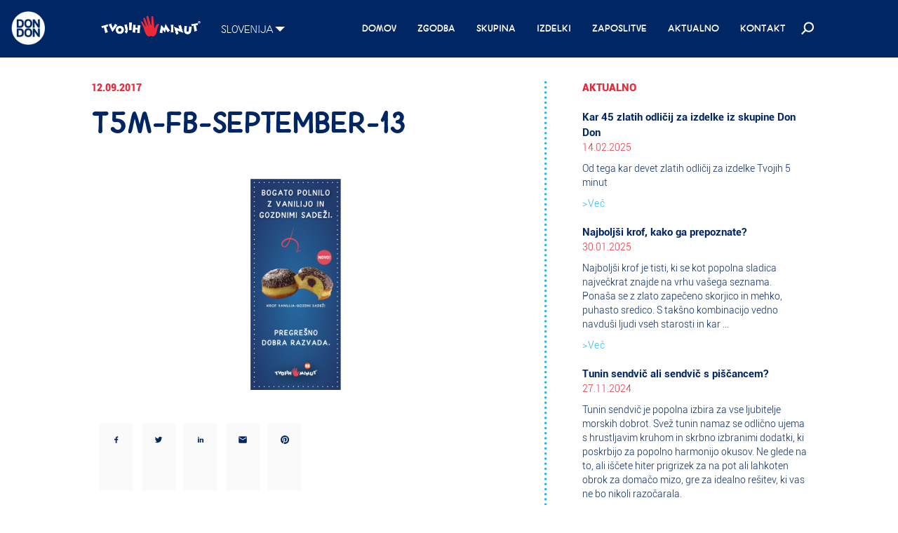

--- FILE ---
content_type: text/css
request_url: https://tvojih5minut.si/wp-content/themes/T5M-v1/css/selectric.css
body_size: 1034
content:
/*======================================
  Selectric v1.9.6
======================================*/

.selectric-wrapper {
  position: relative;
  cursor: pointer;
}

.selectric-responsive {
  width: 100%;
}

.selectric {
  position: relative;
  top: 9px;
}


.selectric .label {
  font-family: 'Inkheart Sans Regular';
  display: block;
  white-space: nowrap;
  overflow: hidden;
  text-overflow: ellipsis;
  margin: 0 38px 0 0px;
  font-size: 24px;
  font-weight: normal;
  line-height: 32px;
  color: #fff;
  height: 38px;
  -webkit-user-select: none;
     -moz-user-select: none;
      -ms-user-select: none;
          user-select: none;
          width: 110px;
}



.selectric .button {
  display: block;
  position: absolute;
  right: 15px;
  top: 2px;
  width: 38px;
  height: 38px;
  color: #fff;
  text-align: center;
  font: 0/0 a;
}
.selectric .button:after {
  content: " ";
  position: absolute;
  top: 2px;
  right: 0;
  bottom: 0;
  left: 0;
  margin: auto;
  width: 0;
  height: 0;
  border: 7px solid transparent;
  border-top-color: #fff;
  border-bottom: none;
}



.selectric-hover .selectric {
  border-color: #C4C4C4;
}
.selectric-hover .selectric .button {
  color: #29b7f0;
}

.selectric .label:hover {
  color: #29b7f0;
}

.selectric-shrink .label:hover {
  color: #29b7f0;
}

.selectric-hover .selectric .button:after {
  border-top-color: #29b7f0;
}

.selectric-open {
  z-index: 9999;
}
.selectric-open .selectric {
  border-color: #C4C4C4;
}
.selectric-open .selectric-items {
  display: block;
}

.selectric-open .selectric-items-shrink {
  display: block;
}

.selectric-disabled {
  filter: alpha(opacity=50);
  opacity: 0.5;
  cursor: default;
  -webkit-user-select: none;
     -moz-user-select: none;
      -ms-user-select: none;
          user-select: none;
}

.selectric-hide-select {
  position: relative;
  overflow: hidden;
  width: 0;
  height: 0;
}
.selectric-hide-select select {
  position: absolute;
  left: -100%;
  display: none;
}

.selectric-input {
  position: absolute !important;
  top: 0 !important;
  left: 0 !important;
  overflow: hidden !important;
  clip: rect(0, 0, 0, 0) !important;
  margin: 0 !important;
  padding: 0 !important;
  width: 1px !important;
  height: 1px !important;
  outline: none !important;
  border: none !important;
  *font: 0/0 a !important;
  background: none !important;
}

.selectric-temp-show {
  position: absolute !important;
  visibility: hidden !important;
  display: block !important;
}

/* Items box */
.selectric-items {
  display: none;
  position: absolute;
  top: 188%;
  left: 6px;
  background: #002664;
  z-index: -1;
}



.selectric-items .selectric-scroll {
  height: 100%;
  overflow: auto;
}
.selectric-above .selectric-items {
  top: auto;
  bottom: 100%;
}
.selectric-items ul, .selectric-items li {
  list-style: none;
  padding: 0;
  margin: 0;
  font-size: 20px;
  line-height: 20px;
  min-height: 20px;
}
.selectric-items li {
  font-family: 'Inkheart Sans Regular';

  display: block;
  padding: 10px;
  color: #fff;
  cursor: pointer;

}
.selectric-items li.selected {
  background: #29b7f0;
  color: #fff;
}
.selectric-items li:hover {
  background: #F0F0F0;
  color: #444;
}
.selectric-items .disabled {
  filter: alpha(opacity=50);
  opacity: 0.5;
  cursor: default !important;
  background: none !important;
  color: #666 !important;
  -webkit-user-select: none;
     -moz-user-select: none;
      -ms-user-select: none;
          user-select: none;
}
.selectric-items .selectric-group .selectric-group-label {
  font-weight: bold;
  padding-left: 10px;
  cursor: default;
  -webkit-user-select: none;
     -moz-user-select: none;
      -ms-user-select: none;
          user-select: none;
  background: none;
  color: #444;
}
.selectric-items .selectric-group.disabled li {
  filter: alpha(opacity=100);
  opacity: 1;
}
.selectric-items .selectric-group li {
  padding-left: 25px;
}




/* SHrINK */

.selectric-shrink {
  position: relative;
  top: -6px;
}


.selectric-shrink .label {
  font-family: 'Inkheart Sans Regular';

  display: block;
  white-space: nowrap;
  overflow: hidden;
  text-overflow: ellipsis;
  margin: 0 38px 0 -20px;
  font-size: 20px;
  font-weight: normal;
  line-height: 44px;
  color: #fff;
  height: 38px;
  -webkit-user-select: none;
     -moz-user-select: none;
      -ms-user-select: none;
          user-select: none;
}
.selectric-shrink .button {
  display: block;
  position: absolute;
  right: 20px;
  top: 3px;
  width: 38px;
  height: 38px;
  color: #fff;
  text-align: center;
  font: 0/0 a;
}
.selectric-shrink .button:after {
  content: " ";
  position: absolute;
  top: 9px;
  right: 0;
  bottom: 0;
  left: 0;
  margin: auto;
  width: 0;
  height: 0;
  border: 6px solid transparent;
  border-top-color: #fff;
  border-bottom: none;
}



.selectric-hover .selectric-shrink {
  border-color: #C4C4C4;
}
.selectric-hover .selectric-shrink .button {
  color: #29b7f0;
}
.selectric-hover .selectric-shrink .button:after {
  border-top-color: #29b7f0;
}

.selectric-open {
  z-index: 9999;
}
.selectric-open .selectric-shrink {
  border-color: #C4C4C4;
}


.selectric-items-shrink {
  display: none;
  position: absolute;
  top: 120%;
  left: -19px;
  background: #002664;
  z-index: -1;
}


.selectric-items-shrink .selectric-scroll {
  height: 100%;
  overflow: auto;
}
.selectric-above .selectric-items-shrink {
  top: auto;
  bottom: 100%;
}
.selectric-items-shrink ul, .selectric-items-shrink li {
  list-style: none;
  padding: 0;
  margin: 0;
  font-size: 20px;
  line-height: 20px;
  min-height: 20px;
}
.selectric-items-shrink li {
  font-family: 'Inkheart Sans Regular';

  display: block;
  padding: 10px;
  color: #fff;
  cursor: pointer;

}
.selectric-items-shrink li.selected {
  background: #29b7f0;
  color: #fff;
}
.selectric-items-shrink li:hover {
  background: #F0F0F0;
  color: #444;
}
.selectric-items-shrink .disabled {
  filter: alpha(opacity=50);
  opacity: 0.5;
  cursor: default !important;
  background: none !important;
  color: #666 !important;
  -webkit-user-select: none;
     -moz-user-select: none;
      -ms-user-select: none;
          user-select: none;
}
.selectric-items-shrink .selectric-group .selectric-group-label {
  font-weight: bold;
  padding-left: 10px;
  cursor: default;
  -webkit-user-select: none;
     -moz-user-select: none;
      -ms-user-select: none;
          user-select: none;
  background: none;
  color: #444;
}
.selectric-items-shrink .selectric-group.disabled li {
  filter: alpha(opacity=100);
  opacity: 1;
}
.selectric-items-shrink .selectric-group li {
  padding-left: 25px;
}

@media (min-width:768px) and (max-width:910px){
  .selectric .label{
    margin-left:-12px;
  }
}


--- FILE ---
content_type: text/css
request_url: https://tvojih5minut.si/wp-content/themes/T5M-v1/css/style.css
body_size: 9608
content:
body{
  min-height: 100vh;
}
h1, h2, h3, h4, h5, h6 { /*reset for mobile browsers */

font-weight: normal;

}

a[href^=tel] { color: inherit; text-decoration: underline; }

ol {
    display: block;
    list-style-type: decimal;
    -webkit-margin-before: 1em;
    -webkit-margin-after: 1em;
    -webkit-margin-start: 0px;
    -webkit-margin-end: 0px;
    -webkit-padding-start: 0px;
}

.alergen{
  font-family: "Roboto-medium", sans-serif;
  color: #29b7f0;
}

a.large-title-other:hover, a.normal-text:hover{
  text-decoration: none;
  color: none;
}


/*---- NOVIČKA ----*/

.novicka-objava{
  padding-top: 50px;
  width: 100%;
  height: auto;
}

.novicka-title{
  margin-top: 0px;
  font-family:'Inkheart Sans Bold',Sans-Serif;
  font-size:35px;
  color: #002664;
  line-height: 35px;
}


.novicka-slika{
  position: relative;
  width: 100%;
  height: 180px;
  overflow: hidden;
  margin-bottom: 10px;

}

.novicka-slika img{
  width: 120%;
  height: auto;
  position: absolute;
   top: -9999px;
   bottom: -9999px;
   left: -9999px;
   right: -9999px;
   margin: auto;
}


/* ------------------------------------- MENU ------------------------------------- */
.visible-485{
  display: none;
}


.menu-header{
    background-color: #002664;
    border-color: #002664;
}

.navbar{
    min-height:10px;
}

.nav.navbar-nav.navbar-right li a {
    font-family:"Inkheart Sans Regular",Sans-Serif;
    font-size: 19px;
    color: #FFF;
    z-index:20;
    letter-spacing: 1px;
    font-weight: bold;
}
.nav.navbar-nav.navbar-right li a:hover {
color: #29b7f0
}

.navbar-default .navbar-toggle .icon-bar {
    background-color: #FFF;
}
.navbar-default .navbar-toggle.active .icon-bar {
    background-color: #29b7f0
}
.navbar-default .navbar-toggle.collapsed .icon-bar {
    background-color: #FFF;
}


.navbar-default .navbar-collapse,
.navbar-default .navbar-form {
    border-color: #002664;
}
.navbar-default .navbar-toggle {
    border-color: #002664;
}
.navbar-default .navbar-toggle:hover,
.navbar-default .navbar-toggle:focus {
    background-color: #002664;
}

.navbar-default .navbar-nav > .open > a,
.navbar-default .navbar-nav > .open > a:hover,
.navbar-default .navbar-nav > .open > a:focus {
    color:#FFF;
    background-color: transparent;
}

.navbar-toggle{
    z-index:20;
}
select option {
    background: #002664;
    color:#fff;
    text-shadow:0 0 0 rgba(0,0,0,0);
    outline:none;
}

@media (min-width: 768px) {

    .home-page{
        position:relative;
        height:100%;
    }

    .landing-body {
      margin-top: 380px;
    }



    .navbar-right{
        margin-top:8px;
    }

    .brand-logo {
        height: 54px;
        width:130px;
        background-size:100%;
        background-position: center;
        background-image:url('../img/logo/T5M_menu_lg.png');
        background-repeat: no-repeat;
        -webkit-transition: all 0.1s ease-out;
        -moz-transition: all 0.1s ease;
        -o-transition: all 0.1s ease-out;
        transition: all 0.1s ease-out;
        position: relative;
        left:35px;
    }

    .brand-logo-shrink{
        height: 37px;
        width:120px;
        background-image:url('../img/logo/T5M_menu_lg.png');
        background-size: 80%;
        background-position: center;
        background-repeat: no-repeat;
        -webkit-transition: all 0.1s ease-out;
        -moz-transition: all 0.1s ease;
        -o-transition: all 0.1s ease-out;
        transition: all 0.1s ease-out;
        position:relative;
        left:27px;
    }

    .group-logo {
        height: 60px;
        width:60px;
        background-size:70%;
        background-position: center;
        background-image:url('../img/logo/DonDon_menu_lg.png');
        background-repeat: no-repeat;
        -webkit-transition: all 0.1s ease-out;
        -moz-transition: all 0.1s ease;
        -o-transition: all 0.1s ease-out;
        transition: all 0.1s ease-out;
        position:relative;
        left:10px;

    }

    .group-logo-shrink{
        height: 40px;
        width:40px;
        background-image:url('../img/logo/DonDon_menu_lg.png');
        background-size: 80%;
        background-position: center;
        background-repeat: no-repeat;
        -webkit-transition: all 0.1s ease-out;
        -moz-transition: all 0.1s ease;
        -o-transition: all 0.1s ease-out;
        transition: all 0.1s ease-out;
        position:relative;
        left:10px;
    }

    #button-story{
        position:fixed;
        margin-left:-445.5px;
        height:63px;
    }

    #button-group{
        position:fixed;
        margin-left:-370.5px;
        height:63px;
    }

    #button-products{
        position:fixed;
        margin-left:-290.5px;
        height:63px;
    }

    #button-news{
        position:fixed;
        margin-left:-203px;
        height:63px;
    }

    #button-contact{
        position:fixed;
        margin-left:-112px;
        height:63px;
    }

    #button-story:hover, #button-group:hover, #button-products:hover, #button-news:hover, #button-contact:hover {
        border-bottom:5px solid #29b7f0 !important;
        -webkit-transition: all 0.2s ease-in-out;
        -moz-transition: all 0.2s ease-in-out;
        -o-transition: all 0.2s ease-in-out;
        transition: all 0.2s ease-in-out;
    }

    a:focus{
        border-color:#29b7f0;
    }

    .nav {
        margin-bottom: 0;
    }

    ul.nav li.dropdown {
        position: static;
    }

    ul.nav li.dropdown:hover ul.dropdown-menu{
        display: block;
    }


    .dropdown-menu {
        background-color:#002664;
        width: 100%;
        z-index: 1000;
        text-align:center;
        box-shadow: 0 0 0;
    }

    .dropdown-menu li {
        display:inline-block;
        position:relative;
        left:150px;
        top:3px;
    }

    .dropdown-menu > li > a{
        color: #FFF;
        background-color: #002664 !important;
    }

    .dropdown-menu > li > a:hover{
        color: #29b7f0 !important;
        background-color: #002664 !important;

    }

    .nav.navbar-nav.navbar-right li a:hover {
        color: ##29b7f0;
    }

.navbar-default .navbar-nav>.active>a, .navbar-default .navbar-nav>.active>a:focus, .navbar-default .navbar-nav>.active>a:hover{
  background-color: rgba(0, 0, 0, 0);
  color: #29b7f0
}

    .selected-site{
        color: #29b7f0 !important;
        border-bottom:5px solid #29b7f0 !important;
        -webkit-transition: all 0.2s ease-in-out;
        -moz-transition: all 0.2s ease-in-out;
        -o-transition: all 0.2s ease-in-out;
        transition: all 0.2s ease-in-out;
    }

    .selected-sub-site{
        color: #29b7f0 !important;
    }

    .dropdown-menu-visible{
        display: block;
        padding:2px;
    }
}

.single-item img {
  z-index: -1;
  display: block;
  width: 70%;
  margin: 0 auto;

}

.single-item p.normal-text{
  font-size: 24px;
  text-align: center;
}
.ingredients {
  float: left;
  width: 90%;
}

.nutrition{
}




.ingredients h1 , .nutrition h1 {
  font-family: 'Inkheart Sans Bold';
  font-size: 24px;
  color: #002664;
}

.nutrition h1{
  margin-left: 20px;
}

.ingredients p{
  margin-top: 42px;
  color: #002664;
}

.weight{
  font-family: 'Inkheart Script' !important;
  color: #ed2939;
  letter-spacing: 1px;
  font-size: 50px;
  text-align: center;
  margin:-10px 0 10px 0;

}

.horizontal-dot{
  background-image: url(../img/icon/horizontal-dotted-line.png);
  background-position: center;
  background-repeat: no-repeat;
  height: 5px;
  width: 100%;

}
.vertical-dot {
  background-image: url(../img/icon/vertical-dotted-line.png);
  background-position: center;
  background-repeat: no-repeat;
  width: 5px;
}

.meja {
  height: 600px;
  float: right;
  position: relative;
  left: 17px;
}
.values {
  position: relative;
  left: -20px;
}

.value{
  text-align: center;
  width: 33.3333%;
  height: auto;
  float: left;
}


/* ZGODBA */
.story-time{
  display: table;
  padding: 30px 0;
  max-width: 1000px;
  margin: 0 auto;
}

.story-time p {
  display: table-cell;
  vertical-align: middle;
  font-family: 'Inkheart Sans Bold';
  font-size: 24px;
  color: #002664;
}

.story-color-red {
  color: #ed2939;
}

.story-time-regular{
  font-family:"Inkheart Sans Regular",Sans-Serif;
}

.story-left p{
  text-align: left;
}

.story-center p{
  text-align: center;
}
.story-svetla-bg {
  background-color: #29b7f0;
}

.story-temna-bg {
  background-color: #002664;
}
p.story-color-svetla {
  color: #29b7f0;
}
.story-color-svetla {
  color: #29b7f0;
}

.story-color-bela {
  color: #fff;
}


.okrasek-zacetni{
  display: block;
  margin: 0 auto;
  height: 50px;
  width: 200px;
  background-image: url(../img/zgodba/zacetek.png);
  background-position: center;
  background-repeat: no-repeat;
  background-size: 200px;

}

.okrasek-zakljucni {
  display: block;
  margin: 0 auto;
  height: 50px;
  width: 200px;
  background-image: url(../img/zgodba/zakljucek.png);
  background-position: center;
  background-repeat: no-repeat;
  background-size: 200px;
}
.story-border{
  position: relative;
  width: 100%;
  border-top: 6px solid #006ca6;
  border-bottom: 6px solid #006ca6;
  padding:20px 0;
}

.story-border>.okrasek-zacetni{
  position: absolute;
  top:-28px;
  left: 0;
  right: 0;
}

.story-border>.okrasek-zakljucni{
  position: absolute;
  bottom:-28px;
  left: 0;
  right: 0;
}


.extra-font-size p{
  font-size: 40px;
}


.img-center {
  display: block;
  margin: 0 auto;
}

.gradient-bg{
  background: rgb(41,183,240); /* Old browsers */
background: -moz-radial-gradient(center, ellipse cover, rgba(41,183,240,1) 0%, rgba(0,38,100,1) 67%); /* FF3.6-15 */
background: -webkit-radial-gradient(center, ellipse cover, rgba(41,183,240,1) 0%,rgba(0,38,100,1) 67%); /* Chrome10-25,Safari5.1-6 */
background: radial-gradient(ellipse at center, rgba(41,183,240,1) 0%,rgba(0,38,100,1) 67%); /* W3C, IE10+, FF16+, Chrome26+, Opera12+, Safari7+ */
filter: progid:DXImageTransform.Microsoft.gradient( startColorstr='#29b7f0', endColorstr='#002664',GradientType=1 ); /* IE6-9 fallback on horizontal gradient */
}


/* ZGODBA SLIKE */
.row {
  position: relative;
  margin: 0;
}
.mozicki{
  height: auto;
  max-width: 1600px;
  display: block;
  margin: 0 auto;

}
.logo-huge img {
  width: 70%;
  display: block;
  margin: 0 auto;
  margin-bottom: 10px;
}
.sotor {

}
.sotor img{


}
.kajzerice {
  position: relative;
  visibility: hidden;
}
.secret-image{
  position: absolute;
  opacity: 0;
}

.kava{
  position: relative;
}
.kava img:first-child{
z-index: 0;
}
.kava img:last-child{
  position: absolute;
top: -160px;
z-index: 1;
width: 40%;
height: auto;
left: 0;
right: 0;
margin: 0 auto;
}

@media (min-width:910px){

      .brand-logo {
          height: 54px;
          width:150px;
          background-size:100%;
          background-position: center;
          background-image:url('../img/logo/T5M_menu_lg.png');
          background-repeat: no-repeat;
          -webkit-transition: all 0.1s ease-out;
          -moz-transition: all 0.1s ease;
          -o-transition: all 0.1s ease-out;
          transition: all 0.1s ease-out;
      }

      .brand-logo-shrink{
          height: 37px;
          width:140px;
          background-image:url('../img/logo/T5M_menu_lg.png');
          background-size: 80%;
          background-position: center;
          background-repeat: no-repeat;
          -webkit-transition: all 0.1s ease-out;
          -moz-transition: all 0.1s ease;
          -o-transition: all 0.1s ease-out;
          transition: all 0.1s ease-out;
          position:relative;
          left:10px;
      }
      .group-logo {
          height: 60px;
          width:60px;
          background-size:80%;
          background-position: center;
          background-image:url('../img/logo/DonDon_menu_lg.png');
          background-repeat: no-repeat;
          -webkit-transition: all 0.1s ease-out;
          -moz-transition: all 0.1s ease;
          -o-transition: all 0.1s ease-out;
          transition: all 0.1s ease-out;
          position:relative;
          left:10px;

      }

      .group-logo-shrink{
          height: 40px;
          width:40px;
          background-image:url('../img/logo/DonDon_menu_lg.png');
          background-size: 80%;
          background-position: center;
          background-repeat: no-repeat;
          -webkit-transition: all 0.1s ease-out;
          -moz-transition: all 0.1s ease;
          -o-transition: all 0.1s ease-out;
          transition: all 0.1s ease-out;
          position:relative;
          left:10px;
      }
}



@media(max-width: 991px){

  .nutrition h1{
    margin-left: 10px;
  }

    .region-select {
        top:14px;
        left:90px;
        position: absolute;
        border: 0 !important;
        -moz-appearance: none;
        text-overflow: "";
        background: transparent;
        width: 120px;
        height: 30px;
        color:#FFF;
        background-color:#002664;
        font-size:20px;
        letter-spacing: 1px;
        line-height: 1;
        border-radius: 0;
        -webkit-appearance: none;
        overflow: hidden;
        outline: none;
        font-family: 'Inkheart Sans Regular';
        padding-left:5px;
        -webkit-transition: all 0.2s ease-in-out;
        -moz-transition: all 0.2s ease-in-out;
        -o-transition: all 0.2s ease-in-out;
        transition: all 0.2s ease-in-out;

        background-image: url(../img/language_dropdown.png);
        background-repeat: no-repeat;
        background-position: 80% 53%;
        background-size: 17px;
    }

    .region-select-shrink {
        top:5px;
        left:60px;
        position: absolute;
        border: 0 !important;
        -moz-appearance: none;
        text-overflow: "";
        background: transparent;
        width: 120px;
        height: 30px;
        color:#FFF;
        background-color:#002664;
        font-size:18px;
        letter-spacing: 1px;
        line-height: 1;
        border-radius: 0;
        -webkit-appearance: none;
        overflow: hidden;
        outline: none;
        font-family: 'Inkheart Sans Regular';
        padding-left:5px;
        -webkit-transition: all 0.2s ease-in-out;
        -moz-transition: all 0.2s ease-in-out;
        -o-transition: all 0.2s ease-in-out;
        transition: all 0.2s ease-in-out;

        background-image: url(../img/language_dropdown.png);
        background-repeat: no-repeat;
        background-position: 70% 50%;
        background-size: 14px;
    }
}



@media (max-width: 767px) {

.logo-huge img{
  width: 100%;
}

.story-left p{
  text-align: center;
}

.link-sm {
  font-size: 16px;
  line-height: 20px;
}

.landing-body{
}
  .landing-img-text{
    margin: 0 10px;

    position: absolute;
    top:750px;
    left: 0;
    z-index: 1;
  }

.mobile-header{
  margin-top: 400px;

  position: relative;
  top: 0;
  left: 0;
  top: 300px;
  width: 100%;
  min-height: 300px;

  background-image: url(../img/carousel/image_1.png);
  background-size: cover;
  background-repeat: no-repeat;
  background-position: center bottom;


}


    .home-page{
        position:relative;
        height:100%;
    }



    .group-logo {
        height: 60px;
        width:60px;
        background-size:70%;
        background-position: center;
        background-image:url('../img/logo/DonDon_menu_lg.png');
        background-repeat: no-repeat;
        -webkit-transition: all 0.1s ease-out;
        -moz-transition: all 0.1s ease;
        -o-transition: all 0.1s ease-out;
        transition: all 0.1s ease-out;
        position:relative;
        left:10px;

    }

    .group-logo-shrink{
      height: 60px;
      width:60px;
      background-size:70%;
      background-position: center;
      background-image:url('../img/logo/DonDon_menu_lg.png');
      background-repeat: no-repeat;
      -webkit-transition: all 0.1s ease-out;
      -moz-transition: all 0.1s ease;
      -o-transition: all 0.1s ease-out;
      transition: all 0.1s ease-out;
      position:relative;
      left:10px;
    }
    .brand-logo {
      height: 35px;
      width:150px;

      background:url('../img/logo/T5M_menu_lg.png');
      background-position: center;
      background-repeat: no-repeat;
      background-size: 100%;
      position:relative;
      top:10px;
      left:20px;

    }

    .brand-logo-shrink{
      height: 35px;
      width:150px;

      background:url('../img/logo/T5M_menu_lg.png');
      background-position: center;
      background-repeat: no-repeat;
      background-size: 100%;
      position:relative;
      top:10px;
      left:20px;
    }

    .brand-logo-sm{
        height: 30px;
        width:30px;
        background:url('../img/logo/T5M_menu_lg.png');
        background-size: 100%;
        position:relative;
        top:10px;
        left:20px;

    }


    .dropdown-menu{
        background-color:#29b7f0 !important;
    }

.dropdown-menu>ul{
  padding-top: 10px;
  padding-bottom:10px;
}
    .navbar-default .navbar-nav .open .dropdown-menu > li > a{
        color:#FFF;
        width:100%;
    }

    .navbar-default .navbar-nav .open .dropdown-menu > li > a:hover{
        color:#FFF;
        width:100%;
    }

    .navbar-collapse {
        height: 100vh;
    }

    .navbar-fixed-bottom .navbar-collapse, .navbar-fixed-top .navbar-collapse{
        height:100vh;
    }

    .selected-site{
        color: #29b7f0 !important;
    }


    .nav.navbar-nav.navbar-right li a {
      text-align: center;
        font-size:30px;
        padding-bottom:20px;
        padding-top: 20px;
    }

    .selected-sub-site {
        color: #29b7f0 !important;
    }

    .region-select {
        top:14px;
        left:255px;
        position: absolute;
        border: 0 !important;
        -moz-appearance: none;
        text-overflow: "";
        background: transparent;
        width: 120px;
        height: 30px;
        color:#FFF;
        background-color:#002664;
        font-size:24px;
        letter-spacing: 1px;
        line-height: 1;
        border-radius: 0;
        -webkit-appearance: none;
        overflow: hidden;
        outline: none;
        font-family: 'Inkheart Sans Regular';
        padding-left:5px;
        -webkit-transition: all 0.2s ease-in-out;
        -moz-transition: all 0.2s ease-in-out;
        -o-transition: all 0.2s ease-in-out;
        transition: all 0.2s ease-in-out;

          background-image: url(../img/language_dropdown.png);
          background-repeat: no-repeat;
          background-position: right;
          background-size: 15px;

    }

    .region-select-shrink {
        top:14px;
        left:255px;
        position: absolute;
        border: 0 !important;
        -moz-appearance: none;
        text-overflow: "";
        background: transparent;
        width: 120px;
        height: 30px;
        color:#FFF;
        background-color:#002664;
        font-size:24px;
        letter-spacing: 1px;
        line-height: 1;
        border-radius: 0;
        -webkit-appearance: none;
        overflow: hidden;
        outline: none;
        font-family: 'Inkheart Sans Regular';
        padding-left:5px;
        -webkit-transition: all 0.2s ease-in-out;
        -moz-transition: all 0.2s ease-in-out;
        -o-transition: all 0.2s ease-in-out;
        transition: all 0.2s ease-in-out;

          background-image: url(../img/language_dropdown.png);
          background-repeat: no-repeat;
          background-position: right;
          background-size: 15px;

    }


.navbar-toggle{
  margin-top: 14px;
}

.mobile-header{
  margin-top: 250px;
}

}

@media (max-width:440px){
  .navbar-toggle {
    top: 16px;
  }
  .navbar{
    min-height: 90px;
  }
  .group-logo {
      height: 90px;
      width:60px;
      background-size:70%;
      background-position: center;
      background-image:url('../img/logo/DonDon_menu_lg.png');
      background-repeat: no-repeat;
      -webkit-transition: all 0.1s ease-out;
      -moz-transition: all 0.1s ease;
      -o-transition: all 0.1s ease-out;
      transition: all 0.1s ease-out;
      position:absolute;
      left:10px;
      z-index: 2;

  }

  .brand-logo {
    position: relative;
    display: block;
      height: 35px;
      width: 100%;
      margin: 0 auto;
      background:url('../img/logo/T5M_menu_lg.png');
      background-position: center;
      background-repeat: no-repeat;
      background-size: auto 38px;
      top: -40px;
      left: 0;
      z-index: 1;

  }

  .region-select{
    text-align: center;
    display: block;
    position: relative;
      top:55px;
      left: 45px;
      border: 0 !important;
      -moz-appearance: none;
      text-overflow: "";
      background: transparent;
      width: 120px;
      height: 30px;
      margin-left: auto;
      margin-right: auto;
      color:#FFF;
      background-color:#002664;
      font-size:24px;
      letter-spacing: 1px;
      line-height: 1;
      border-radius: 0;
      -webkit-appearance: none;
      overflow: hidden;
      outline: none;
      font-family: 'Inkheart Sans Regular';
      padding-left:5px;
      -webkit-transition: all 0.2s ease-in-out;
      -moz-transition: all 0.2s ease-in-out;
      -o-transition: all 0.2s ease-in-out;
      transition: all 0.2s ease-in-out;

        background-image: url(../img/language_dropdown.png);
        background-repeat: no-repeat;
        background-position: 88%;
        background-size: 15px;
        float: none;
  }

}




/* ------------------------------------- MENU ------------------------------------- */

/* ------------------------------------- OTHER ------------------------------------- */

.products-landing{
  background-color: #29b7f0;
  width: 100%;
  height: auto;

}

.products-landing h1, .products-landing p{
  width: 100%;
  text-align: center;
}
.product-container{
  padding-top: 30px;
  padding-bottom: 60px;
  width: 90%;
  margin: 0 auto;
  max-width: 1600px;
}
.product{
  color: #ffffff;
  padding: 15px 0;
  position: relative;
  float: left;
  width: 16.66666%;
  height: auto;
}

.produkti {
  max-width: 1600px;
  margin: 0 auto;
}
.product-selection  {
  color: #29b7f0;
}


.product-icon{
  position: relative;
  width: 100%;
  height: 250px;
  display: block;
  margin: 0 auto;
  background-size: 200px auto;
  background-position:center top;
  background-repeat: no-repeat;



}


.product h2 {
  font-family: 'Inkheart Sans Bold';
  font-size: 36px;
  text-align: center;
  position:absolute;
  top: 170px;
  left: 0;
  right: 0;
  margin: 0 auto;
}

#product-1{
  background-image: url(../img/icon/cvrto-pecivo-svetlo.png);

}

#product-1:hover{
  background-image: url(../img/icon/cvrto-pecivo-landing.png);
  color: #002664;

}
#product-2{
  background-image: url(../img/icon/pekovsko-pecivo-svetlo.png);
}

#product-2:hover{
  background-image: url(../img/icon/pekovsko-pecivo-landing.png);
  color: #002664;
}
#product-3{
  background-image: url(../img/icon/sendvic-svetlo.png);
}
#product-3:hover{
  background-image: url(../img/icon/sendvic-landing.png);
  color: #002664;

}
#product-4{
  background-image: url(../img/icon/rezan-kruh-svetlo.png);
}
#product-4:hover{
  background-image: url(../img/icon/rezan-kruh-landing.png);
  color: #002664;
}
#product-5{
  background-image: url(../img/icon/sladko-pecivo-svetlo.png);
}
#product-5:hover{
  background-image: url(../img/icon/sladko-pecivo-landing.png);
  color: #002664;
}

#product-6{
  background-image: url(../img/icon/burek-svetlo.png);
}
#product-6:hover{
  background-image: url(../img/icon/burek-landing.png);
  color: #002664;
}

#product-1s{
  background-image: url(../img/icon/cvrto-pecivo-fotka.png);
  color: #29b7f0;

}

#product-1s:hover{
  background-image: url(../img/icon/cvrto-pecivo-landing.png);
  color: #002664;
}
#product-2s{
  background-image: url(../img/icon/pekovsko-pecivo-fotka.png);
  color: #29b7f0;

}

#product-2s:hover{
  background-image: url(../img/icon/pekovsko-pecivo-landing.png);
  color: #002664;
}
#product-3s{
  background-image: url(../img/icon/sendvic-fotka.png);
  color: #29b7f0;

}
#product-3s:hover{
  background-image: url(../img/icon/sendvic-landing.png);
  color: #002664;

}
#product-4s{
  background-image: url(../img/icon/rezan-kruh-fotka.png);
  color: #29b7f0;

}
#product-4s:hover{
  background-image: url(../img/icon/rezan-kruh-landing.png);
  color: #002664;
}
#product-5s{
  background-image: url(../img/icon/sladko-pecivo-fotka.png);
  color: #29b7f0;

}
#product-5s:hover{
  background-image: url(../img/icon/sladko-pecivo-landing.png);
  color: #002664;
}

#product-6s{
  background-image: url(../img/icon/burek-fotka.png);
  color: #29b7f0;

}
#product-6s:hover{
  background-image: url(../img/icon/burek-landing.png);
  color: #002664;
}
.v-izdelavi h2 {
  color: #6acdf4;
}

.v-izdelavi h2:hover {
  color: #6acdf4;
}
.carousel-indicators {
  position:relative;
  z-index:15;
  text-align:center;
  list-style:none;
  top:500px;
}

.carousel-indicators li{

  position: relative;
  display:inline-block;
  width:120px;
  height: 120px;
  margin:0 1% 1% 1%;
  text-indent:-999px;
  cursor:pointer;
}

.carousel-indicators li img{
  position: absolute;
  top: 0;
  bottom: 0;
  left: 0;
  right: 0;
  width: 100%;
  height: auto;
}


.carousel-indicators .indikator {
  opacity: 0;
  -webkit-transition: opacity .3s;
  -moz-transition: opacity .3s;
  transition: opacity .3s;
}

.carousel-indicators .indikator:hover {
  opacity:1;
}

.carousel-indicators .active .indikator{

    opacity: 1;

  }


/* VIDEO LANDING PAGE - index2.html */
video#bgvid {
    position: fixed;
    top: 50%;
    left: 50%;
    min-width: 100%;
    min-height: 100%;
    width: auto;
    height: auto;
    z-index: -20;
    -ms-transform: translateX(-50%) translateY(-93%);
    -moz-transform: translateX(-50%) translateY(-93%);
    -webkit-transform: translateX(-50%) translateY(-93%);
    transform: translateX(-50%) translateY(-92%);
    background-size: cover;
}

.section{
    width: 100%;
    height: 100%;
    background-attachment: fixed;
    background-size: 100% 100%;
    position: relative;
    background-color: white;
    z-index: 2;
}
/* VIDEO LANDING PAGE - index2.html */


.gradient-carousel:before{
    content: "";
    top: 0;
    left: 0;
    position: absolute;
    height: 100%;
    width: 100%;
    background: -moz-linear-gradient(left, rgba(255, 255, 255, 1) 0%, rgba(255, 255, 255, 0) 49%, rgba(255, 255, 255, 1) 100%);
    /* FF3.6+ */
    background: -webkit-gradient(linear, left top, right top, color-stop(0%, rgba(255, 255, 255, 1)), color-stop(49%, rgba(255, 255, 255, 0)), color-stop(100%, rgba(255, 255, 255, 1)));
    /* Chrome,Safari4+ */
    background: -webkit-linear-gradient(left, rgba(255, 255, 255, 1) 0%, rgba(255, 255, 255, 0) 49%, rgba(255, 255, 255, 1) 100%);
    /* Chrome10+,Safari5.1+ */
    background: -o-linear-gradient(left, rgba(255, 255, 255, 1) 0%, rgba(255, 255, 255, 0) 49%, rgba(255, 255, 255, 1) 100%);
    /* Opera 11.10+ */
    background: -ms-linear-gradient(left, rgba(255, 255, 255, 1) 0%, rgba(255, 255, 255, 0) 49%, rgba(255, 255, 255, 1) 100%);
    /* IE10+ */
    background: linear-gradient(to right, rgba(255, 255, 255, 1) 0%, rgba(255, 255, 255, 0) 49%, rgba(255, 255, 255, 1) 100%);
    /* W3C */
    filter: progid: DXImageTransform.Microsoft.gradient(startColorstr='#ffffff', endColorstr='#ffffff', GradientType=1);
    /* IE6-9 */
}


.carousel {
  position: relative;
}

.carousel img{
  display: block;
  position: absolute;
  left: 0;
  bottom: 0;
  top:0;
  right: 0;
  margin: auto;
  z-index: 5;
  width: 100%;
  max-width: 550px;
}

@media (min-width:1900px){

  .carousel {
      width:100%;
      margin:0 auto;
  }
}
.carousel-inner{
  height: 500px;
}

#carousel .carousel-inner .item {
    width: 100%;
    height:500px;
    margin: 0 auto;
}
#carousel .carousel-inner .item {
    background-image: url(../img/carousel/image_1.jpg);
    background-size: cover;
    background-position: center top;
}
#carousel .carousel-inner .item-2 {
    background-image: url(../img/carousel/image_2.jpg);
    background-size: cover;
    background-position: center;;
}
#carousel .carousel-inner .item-3 {
    background-image: url(../img/carousel/image_3.jpg);
    background-size: cover;
   background-position: center;
}
#carousel .carousel-inner .item-4 {
    background-image: url(../img/carousel/image_4.png);
    background-size: cover;
    background-position: center;
}


}
@media (min-width:767px) and (max-width:1900px){
  .landing-body{
      padding-top:180px;
  }
  .landing-img-text{
    position: relative;
    top:-50px;
    }


}

.landing-img{
    background-image:url("../img/landing_img.png");
    background-repeat: no-repeat;
    background-position: left;
    width:1624px;
    height:600px;
}

.landing-img-text{
    font-family:'Roboto-Light',Sans-Serif;
    font-size:30px;
    color: #002664;
    text-align:right;
}

.dondon-company{
    background-image:url('../img/logo/DonDon_header_lg.png');
    background-size: contain;

    width:100px;
    height:100px;
}

.dondon-header{
    background-image:url('../img/logo/DonDon_header.png');
    width:130px;
    height:130px;
}

.dondon-header-lg{
    background-image:url('../img/logo/DonDon_header_lg.png');
    width:200px;
    height:200px;
}

.petminut-company{
    background-image:url('../img/logo/petminut_header_lg_new.png');
    background-size: contain;
    width:100px;
    height:100px;
}

.petminut-header{
    background-image:url('../img/logo/petminut_header_new.png');
    width:130px;
    height:130px;
}

.petminut-header-lg{
    background-image:url('../img/logo/petminut_header_lg_new.png');
    width:200px;
    height:200px;
}

.nasezrno-company{
    background-image:url('../img/logo/NaseZrno_header_lg.png');
    background-size: contain;

    width:100px;
    height:100px;
}

.nasezrno-header{
    background-image:url('../img/logo/NaseZrno_header.png');
    width:130px;
    height:130px;
}

.nasezrno-header-lg{
    background-image:url('../img/logo/NaseZrno_header_lg.png');
    width:200px;
    height:200px;
}

.pekarnagrosuplje-company{
    background-image:url('../img/logo/PekarnaGrosuplje_header_lg.png');
    background-size: contain;

    width:100px;
    height:100px;
}

.pekarnagrosuplje-header{
    background-image:url('../img/logo/PekarnaGrosuplje_header.png');
    width:130px;
    height:130px;
}

.pekarnagrosuplje-header-lg{
    background-image:url('../img/logo/PekarnaGrosuplje_header_lg.png');
    width:200px;
    height:200px;
}



.normal-text{
    font-family:'Roboto-Light',Sans-Serif;
    font-size:14px;
    color: #002664;
}
a.normal-text{
  color: #002664;
}
.section-title{
  text-transform: uppercase;
    font-family:'Roboto-Black',Sans-Serif;
    font-size:15px;
    color:#ed2939;
}
h1.large-title-landing{
  font-size: 60px;
  text-align: center;
}
.large-title-landing{
  font-family: 'Inkheart Sans Bold';
    font-size:60px;
    color: #002664;
    letter-spacing: 1px;
    line-height: 65px;
}

.large-title-other{
  font-family: 'Inkheart Sans Bold';
    font-size:60px;
    color: #002664;
    line-height: 65px;
}





.img-center-line {
  display: block;

  width:200px;
  height: auto;
  margin: 0 auto;
  padding:50px 0;
}

.simplefilter{

  padding: 0;
  text-align: center;
}

.simplefilter li {
display: inline-block;;
font-family: 'Inkheart Sans Bold';
  font-size: 24px;
  color: #002664;
  margin-right: 20px;
  letter-spacing: 1px;
}
.simplefilter li:last-child {
margin-right: 0
}
.simplefilter li:hover {
  color: #29b7f0;
}
.simplefilter li.active {
    color: #ed2939;
}

.hvala{
  position: relative;
  width: 100%;
  padding-bottom: 100%;
  z-index: -1;
}

.hvala h1{
  font-family: 'Inkheart Script' !important;
font-size: 40px;
  position: absolute;
  top: 0;
  bottom: 0;
  left: 0;
  right: 0;
  text-align: center;
}

.novo {
  display: table-cell;
  position: absolute;
  top: 10px;
  left: 10px;
  background-color: #ed2939;
  border-radius: 50%;
  width: 80px;
  height: 80px;
}


.produkt {
  float: left;
  position: relative;
  width: 25%;
  padding-bottom: 25%;
  cursor: pointer;
  cursor: hand
}
.produkt h1 {
  position: absolute;
  font-family: 'Inkheart Sans Bold';
  color: #002664;
  font-size: 25px;
  text-align: center;
  width: 100%;
  bottom: 30px;
  cursor: pointer;
  cursor: hand;
  letter-spacing: 1px;

}

.produkt h2 {
  position: absolute;
  font-family: 'Inkheart Script'!important;
  color: #ed2939;
  font-size: 25px;
  text-align: center;
  width: 100%;
  bottom: 0;
  cursor: pointer;
  cursor: hand;
}

.novo h2 {
  font-family: "Roboto-Black" !important;
  text-align: center;
  color: white;
  position: relative;
  bottom: -10px;
  text-transform: uppercase;
  font-size: 20px;
}

.produkt img {
  position: absolute;
  top:8px;
  left: 0;
  right: 0;
  width: 65%;
/* originalno je 77% */	
  height: auto;
  margin: 0 auto;
  cursor: pointer;
  cursor: hand;
  filter: multiply;
}
.produkt:hover{
  cursor: pointer;
  cursor: hand;
  background-color: #ebeef3;

}



.flourish:before {
  display: inline-block;
     width: 22px;
     height: 41px;
     margin: 10px 12px 0 10px;
     content: " ";
     background: url(../img/flourish-left.png) no-repeat center;
     background-size: 100%;

}

.flourish:after {
  display: inline-block;
     width: 30px;
     height: 40px;
     margin: 10px 0 0 10px;
     content: " ";
     background: url(../img/flourish-right.png) no-repeat center;
     background-size: 100%;

}


.small-title{
  font-family: 'Inkheart Sans Bold';
    font-size:24px;
    color: #002664;
    line-height: 22px;
}
.intro-text {
  font-family:'Roboto-Bold',Sans-Serif;
  font-size:15px;
  color: #002664;
}
.date-subtitle{
    font-family:'Roboto-Light',Sans-Serif;
    font-size:14px;
    color:#ed2939;

}

.date-subtitle-bold{
    font-family:'Roboto-Black',Sans-Serif;
    font-size:14px;
    color:#ed2939;

}

.large-number{
  font-family: 'Inkheart Sans Regular';
    font-size:90px;
    color:#ed2939;
    letter-spacing: 1px;

}

.number-subtitle{
  font-family: 'Inkheart Script';
    font-size:28px;
    color:#002664;

}

.between-section{
    background-color:#f0f1f5;
}

@media (min-width: 991px) {

    .center-lg{
        position:relative;
        left:50px;
        top:50px;
    }

    .timeline {
        list-style: none;
        margin: 50px 0 30px 120px;
        padding-left: 30px;
        border-left: 3px solid #ed2939;
    }
    .timeline li {
        margin: 40px auto;
        position: relative;
    }
    .timeline p {
        margin: 10px 0 15px;
    }

    .date {
        margin-top: -8px;
        top: 5%;
        left: -100px;
        line-height: 20px;
        position: absolute;
    }

    .circle {
        margin-top: -26px;
        left: -38px;
        width: 13px;
        height: 13px;
        background: #ed2939;
        border-radius: 50%;
        display: block;
        position: absolute;
    }

    .history-label {
        position:relative;
        bottom:3px;
    }

    .stones{
        background-image: url(../img/stones.png);
        background-repeat: no-repeat;
        background-position:left;
        background-size: auto 100%;
    }

    .bakers{
        background: linear-gradient(
                to left,
                #FFF 50%,
                rgba(0,0,0,0)
        ),url(../img/bakers.png);
        background-repeat: no-repeat;
        background-position:left;
        background-size: auto 100%;
    }

    .employee-icon{
        background-image:url('../img/icon/employees_icon.png');
        background-size: contain;
        width:60px;
        height:60px;
        margin: 0 auto;
    }

    .bread-icon{
        background-image:url('../img/icon/bread_icon.png');
        background-size: contain;
        width:60px;
        height:60px;
        margin: 0 auto;
    }

    .truck-icon{
        background-image:url('../img/icon/truck_icon.png');
        background-size:contain;

        width:120px;
        height:60px;
        margin: 0 auto;
        position: relative;
        left: -10px;
    }

    .employee-icon-company{
        background-image:url('../img/icon/employees_icon.png');
        background-size: contain;

        width:60px;
        height:60px;
        margin: 0 auto;
    }

    .bread-icon-company{
        background-image:url('../img/icon/bread_icon.png');
        background-size: contain;

        width:60px;
        height:60px;
        margin: 0 auto;
    }

    .shopping-icon{
        background-image:url('../img/icon/shopping.png');
        background-size: contain;

        width:60px;
        height:60px;
        margin: 0 auto;
    }
    .gender-icon{
        background-image:url('../img/icon/gender_icon.png');
        background-size: contain;

        width:180px;
        height:60px;
        margin: 0 auto;
    }

    .house-icon{
        background-image:url('../img/icon/house_icon.png');
        background-size: contain;

        width:60px;
        height:50px;
    }

    .megaphone-icon{
        background-image:url('../img/icon/megaphone_icon.png');
        background-size: contain;

        width:70px;
        height:50px;
    }

    .scoreboard-icon{
        background-image:url('../img/icon/scoreboard_icon.png');
        background-size: contain;

        width:50px;
        height:50px;
    }

    .handshake-icon{
        background-image:url('../img/icon/handshake_icon.png');
        background-size: contain;

        width:50px;
        height:45px;
    }

}

@media (max-width:991px){
    .employee-icon{
        background-image:url('../img/icon/employees_icon.png');
        background-size: contain;
        width:60px;
        height:60px;
        margin: 0 auto;
    }

    .bread-icon{
        background-image:url('../img/icon/bread_icon.png');
        background-size: contain;
        width:60px;
        height:60px;
        margin: 0 auto;
    }

    .truck-icon{
        background-image:url('../img/icon/truck_icon.png');
        background-size: contain;
        width:120px;
        height:60px;
        margin: 0 auto;
        position: relative;
        left: -10px;
    }

    .employee-icon-company{
        background-image:url('../img/icon/employees_icon.png');
        width:60px;
        height:60px;
        position: relative;
        left:60px;
    }

    .bread-icon-company{
        background-image:url('../img/icon/bread_icon.png');
        background-size: contain;

        width:60px;
        height:60px;
        margin: 0 auto;
    }

    .shopping-icon{
        background-image:url('../img/icon/shopping.png');
        background-size: contain;

        width:60px;
        height:60px;
        margin: 0 auto;
    }

    .technologist-icon{
        background-image:url('../img/icon/technologist_icon.png');
        width:60px;
        height:60px;
        position: relative;
        left:60px;
    }
    .gender-icon{
        background-image:url('../img/icon/gender_icon.png');
        width:180px;
        height:60px;
        position: relative;
        left:0;
    }

    .house-icon{
        background-image:url('../img/icon/house_icon.png');
        width:60px;
        height:50px;
        position:relative;
        left:48px;
    }

    .megaphone-icon{
        background-image:url('../img/icon/megaphone_icon.png');
        width:70px;
        height:50px;
        position:relative;
        left:40px;
    }

    .scoreboard-icon{
        background-image:url('../img/icon/scoreboard_icon.png');
        width:50px;
        height:50px;
        position:relative;
        left:65px;
    }

    .handshake-icon{
        background-image:url('../img/icon/handshake_icon.png');
        width:50px;
        height:45px;
        position:relative;
        left:40px;
    }

    .list-inline-footer{
      position: relative;
      left: -27px;
    }

    .list-inline>li{
      padding: 5px
    }

}



@media(max-width:767px){
  .list-inline-footer{
    position: relative;
    left: 0;
  }

  .carousel-indicators li{

    position: relative;
    display:inline-block;
    width:150px;
    height: 150px;
    margin:0 1% 1% 1%;
    text-indent:-999px;
    cursor:pointer;
  }

    .house-icon{
        background-image:url('../img/icon/house_icon.png');
        width:60px;
        height:50px;
        position:relative;
        left:67px;
    }

    .megaphone-icon{
        background-image:url('../img/icon/megaphone_icon.png');
        width:70px;
        height:50px;
        position:relative;
        left:60px;
    }

    .scoreboard-icon{
        background-image:url('../img/icon/scoreboard_icon.png');
        width:50px;
        height:50px;
        position:relative;
        left:70px;
    }

    .handshake-icon{
        background-image:url('../img/icon/handshake_icon.png');
        width:50px;
        height:45px;
        position:relative;
        left:70px;
    }
}



@media (min-width:991px) and (max-width:1200px){

    .fireplace{
        background: linear-gradient(
                to right,
                rgba(0,0,0,0),
                #fff 80%
        ),url(../img/fireplace.jpg);
        background-repeat: no-repeat;
        background-position:left;
        background-size: auto 100%;
    }

    .bread-shelf{
        background: linear-gradient(
                to left,
                rgba(0,0,0,0),
                #f0f1f5 80%
        ),url(../img/bread_on_shelf.png);
        background-repeat: no-repeat;
        background-position:right;
        background-size: auto auto;
    }

    .support {
        background: linear-gradient(
                to right,
                rgba(0,0,0,0) -40%,
                #fff 30%

        ),url(../img/support.png);
        background-repeat: no-repeat;
        background-position:left;
        background-size: auto auto;
    }

    .group{
        background: linear-gradient(
                to left,
                rgba(0,0,0,0),
                #f0f1f5 80%
        ),url(../img/business_group.png);
        background-repeat: no-repeat;
        background-position:right;
        background-size: auto 100%;
    }

    .document-signing{
        background: linear-gradient(
                to left,
                rgba(0,0,0,0),
                #FFF 70%
        ),url(../img/signing_document.png);
        background-repeat: no-repeat;
        background-position:right;
        background-size: auto 100%;
    }

}
@media (min-width:1200px) and (max-width:1500px){
    .fireplace{
        background: linear-gradient(
                to right,
                rgba(0,0,0,0),
                #fff 60%
        ),url(../img/fireplace.jpg);
        background-repeat: no-repeat;
        background-position:left;
        background-size: auto 100%;
    }

    .bread-shelf{
        background: linear-gradient(
                to left,
                rgba(0,0,0,0),
                #f0f1f5 40%
        ),url(../img/bread_on_shelf.png);
        background-repeat: no-repeat;
        background-position:right;
        background-size: auto 100%;
    }

    .support {
      background: linear-gradient(
              to right,
              rgba(0,0,0,0) -40%,
              #fff 30%
        ),url(../img/support.png);
        background-repeat: no-repeat;
        background-position:left;
        background-size: auto 100%;
    }

    .group{
        background: linear-gradient(
                to left,
                rgba(0,0,0,0),
                #f0f1f5 70%
        ),url(../img/business_group.png);
        background-repeat: no-repeat;
        background-position:right;
        background-size: auto 100%;
    }

    .document-signing{
        background: linear-gradient(
                to left,
                rgba(0,0,0,0),
                #FFF 50%
        ),url(../img/signing_document.png);
        background-repeat: no-repeat;
        background-position:right;
        background-size: auto 100%;
    }
}


@media (min-width:1500px) and (max-width:1800px){
    .fireplace{
        background: linear-gradient(
                to right,
                rgba(0,0,0,0),
                #fff 55%
        ),url(../img/fireplace.jpg);
        background-repeat: no-repeat;
        background-position:left;
        background-size: auto 100%;
    }

    .bread-shelf{
        background: linear-gradient(
                to left,
                rgba(0,0,0,0),
                #f0f1f5 30%
        ),url(../img/bread_on_shelf.png);
        background-repeat: no-repeat;
        background-position:right;
        background-size: auto 100%;
    }

    .support {
      background: linear-gradient(
              to right,
              rgba(0,0,0,0) -40%,
              #fff 30%
        ),url(../img/support.png);
        background-repeat: no-repeat;
        background-position:left;
        background-size: auto 100%;
    }

    .group{
        background: linear-gradient(
                to left,
                rgba(0,0,0,0),
                #f0f1f5 60%
        ),url(../img/business_group.png);
        background-repeat: no-repeat;
        background-position:right;
        background-size: auto 100%;
    }

    .document-signing{
        background: linear-gradient(
                to left,
                rgba(0,0,0,0),
                #FFF 45%
        ),url(../img/signing_document.png);
        background-repeat: no-repeat;
        background-position:right;
        background-size: auto 100%;
    }
}


@media (min-width:1800px) and (max-width:2100px){
    .fireplace{
        background: linear-gradient(
                to right,
                rgba(0,0,0,0),
                #fff 45%
        ),url(../img/fireplace.jpg);
        background-repeat: no-repeat;
        background-position:left;
        background-size: auto 100%;
    }

    .bread-shelf{
        background: linear-gradient(
                to left,
                rgba(0,0,0,0),
                #f0f1f5 20%
        ),url(../img/bread_on_shelf.png);
        background-repeat: no-repeat;
        background-position:right;
        background-size: auto 100%;
    }

    .support {
      background: linear-gradient(
              to right,
              rgba(0,0,0,0) -40%,
              #fff 30%
        ),url(../img/support.png);
        background-repeat: no-repeat;
        background-position:left;
        background-size: auto 100%;
    }

    .group{
        background: linear-gradient(
                to left,
                rgba(0,0,0,0),
                #f0f1f5 50%
        ),url(../img/business_group.png);
        background-repeat: no-repeat;
        background-position:right;
        background-size: auto 100%;
    }

    .document-signing{
        background: linear-gradient(
                to left,
                rgba(0,0,0,0),
                #FFF 35%
        ),url(../img/signing_document.png);
        background-repeat: no-repeat;
        background-position:right;
        background-size: auto 100%;
    }
}

@media (min-width:2100px) and (max-width:2600px){

    .fireplace{
        background: linear-gradient(
                to right,
                rgba(0,0,0,0),
                #fff 35%
        ),url(../img/fireplace.jpg);
        background-repeat: no-repeat;
        background-position:left;
        background-size: auto 100%;
    }

    .bread-shelf{
        background: linear-gradient(
                to left,
                rgba(0,0,0,0),
                #f0f1f5 20%
        ),url(../img/bread_on_shelf.png);
        background-repeat: no-repeat;
        background-position:right;
        background-size: auto 100%;
    }

    .support {
      background: linear-gradient(
              to right,
              rgba(0,0,0,0) -40%,
              #fff 30%
        ),url(../img/support.png);
        background-repeat: no-repeat;
        background-position:left;
        background-size: auto 100%;
    }

    .group{
        background: linear-gradient(
                to left,
                rgba(0,0,0,0),
                #f0f1f5 50%
        ),url(../img/business_group.png);
        background-repeat: no-repeat;
        background-position:right;
        background-size: auto 100%;
    }

    .document-signing{
        background: linear-gradient(
                to left,
                rgba(0,0,0,0),
                #FFF 30%
        ),url(../img/signing_document.png);
        background-repeat: no-repeat;
        background-position:right;
        background-size: auto 100%;
    }

}


@media (max-width: 991px) {
    .center-mobile{
        display: table;
        margin: 0 auto;
    }

    .timeline {
        list-style: none;
        margin: 50px 0 30px auto;
        padding-left: 30px;
        border-left: 3px solid #ed2939;
    }

    .timeline li {
        margin: 40px auto;
        position: relative;
    }
    .timeline p {
        margin: 10px 0 15px;
    }

    .date {
        position: relative;
        bottom:3px;
    }
    .circle {
        margin-top: -26px;
        left: -38px;
        width: 13px;
        height: 13px;
        background: #ed2939;
        border-radius: 50%;
        display: block;
        position: absolute;
    }

    .history-label {
        position:relative;
        bottom:3px;
    }

}

.bread-shelf-sm{
    background-image:url("../img/bread_on_shelf.png");
    background-repeat: no-repeat;
    background-position: center;
    width:1624px;
    height:600px;
}

.support-giving-away-sm{
    background-image: url(../img/support_sm.png);
    background-repeat: no-repeat;
    background-position: left;
    width:991px;
    height:400px;
}

.bakers-sm{
    background: linear-gradient(
            190deg,
            #FFF 5%,
            rgba(0,0,0,0)
    ),url(../img/bakers.png);
    background-repeat: no-repeat;
    background-position: center;
    width:1624px;
    height:600px;
}

.img-title{
    font-family:'Roboto-Medium',Sans-Serif;
    font-size:11px;
    font-weight:normal;
    color:#29b7f0;
    letter-spacing:0.5px;
    float:right;
    position:relative;
    top:10px;
}

#map{
    width:100%;
    height:500px;
}

#floating-panel {
    position: absolute;
    top: 10px;
    left: 25%;
    z-index: 5;
    background-color: #fff;
    padding: 5px;
    border: 1px solid #999;
    text-align: center;
    font-family: 'Roboto','sans-serif';
    line-height: 30px;
    padding-left: 10px;
}

/* ------------------------------------- OTHER ------------------------------------- */

.nagovor{
  height: 510px;
  display: table;
}

.nagovor h1{
  display: table-cell;
  vertical-align: middle;
  font-family: "Inkheart Sans Bold", sans-serif;
  color: #fff;
  text-shadow: 2px 2px 10px #000000;
  font-size: 100px;
  line-height: 80px;

}

.nagovor h1 span {
  font-family: "Inkheart Sans Bold", sans-serif;
  color: #ed2939;
  text-shadow: 2px 2px 5px #000000;


}

h1.temno-modra{
  color: #002664;
  text-shadow: none;

}

h1.temno-modra span{
  color: #ed2939;
  text-shadow: none;

}


/* ------------------------------------- FOOTER ------------------------------------- */

.footer-logo{
    background-image: url("../img/logo/T5M_footer_transparent.png");
    background-repeat: no-repeat;
    background-position: center;
    background-size: contain;
    position:relative;
    bottom:65px;
}

.footer{
    background-color: #002664;
}

.footer-title{
    font-family:'Roboto-Bold',Sans-Serif;
    font-size:12px;
    color:#fff;
    letter-spacing:1px;
}

.footer-company{
    font-family:'Roboto-Bold',Sans-Serif;
    font-size:11px;
    color:#fff;
    letter-spacing:0.5px;
}

.footer-member{
    font-family:'Roboto-Regular',Sans-Serif;
    font-size:11px;
    color:#fff;
    letter-spacing:0.5px;
}

.social-logo{
    position:relative;
}

.footer-text{
    font-family:'Roboto-Light',Sans-Serif;
    font-size:11px;
    color:#29b7f0;
    letter-spacing:0.5px;
}

.footer-notice{
    font-family:'Roboto-Light',Sans-Serif;
    font-size:9px;
    color:#FFF;
}
.footer-notice-bold{
    font-family:'Roboto-Bold',Sans-Serif;
    font-size:9px;
    color:#29b7f0;

}

.footer-notice-bank{
    font-family:'Roboto-Light',Sans-Serif;
    font-size:8px;
    color:#29b7f0;
}
.iban{
  padding-left: 20px;
}
.iban-break {
  display: none;
}
.notice-link {
    font-family:'Roboto-Light',Sans-Serif;
    font-size:9px;
    color:#FFF;
    text-decoration: underline;
}

.notice-link:hover {
    font-family:'Roboto-Light',Sans-Serif;
    font-size:9px;
    color:#FFF;
    text-decoration: underline;
}

.notice-link:visited {
    font-family:'Roboto-Light',Sans-Serif;
    font-size:11px;
    color:#FFF;
    text-decoration: underline;
}

.facebook-logo{
    background-image:url('../img/icon/facebook_icon.png');
    background-size: 100%;

    width:30px;
    height:30px;
}

.youtube-logo{
    background-image:url('../img/icon/youtube_icon.png');
    background-size: 100%;

    width:30px;
    height:30px;
}

.twitter-logo{
    background-image:url('../img/icon/twitter_icon.png');
    background-size: 100%;
    width:30px;
    height:30px;
}

.linkedin-logo{
    background-image:url('../img/icon/linkedin_icon.png');
    background-size: 100%;

    width:30px;
    height:30px;
}

.dondon-footer{
    background-image:url('../img/logo/DonDon_footer.png');
    width:90px;
    height:90px;
}

.pekarnagrosuplje-footer{
    background-image:url('../img/logo/PekarnaGrosuplje_footer.png');
    width:90px;
    height:90px;
}

.petminut-footer{
    background-image:url('../img/logo/petminut_footer_new.png');
    width:90px;
    height:90px;
}

.nasezrno-footer{
    background-image:url('../img/logo/NaseZrno_footer.png');
    width:90px;
    height:90px;
}


/* ------------------------------------- FOOTER ------------------------------------- */

.link-sm {
    font-family:'Roboto-Light',Sans-Serif;
    font-size:14px;
    color:#29b7f0;
    letter-spacing:0.5px;
    text-decoration: none;
}

.link-sm:hover {
    font-family:'Roboto-Light',Sans-Serif;
    font-size:14px;
    color:#29b7f0;
    letter-spacing:0.5px;
    text-decoration: underline;
}

.link-sm:visited {
    font-family:'Roboto-Light',Sans-Serif;
    font-size:14px;
    color:#29b7f0;
    letter-spacing:0.5px;
    text-decoration: none;
}

.link-footer {
    font-family:'Roboto-Light',Sans-Serif;
    font-size:12px;
    color:#29b7f0;
    letter-spacing:0.5px;
    text-decoration: none;
}

.link-footer:hover {
    font-family:'Roboto-Light',Sans-Serif;
    color:#29b7f0;
    letter-spacing:0.5px;
    text-decoration: underline;
}

.link-footer:visited {
    font-family:'Roboto-Light',Sans-Serif;
    color:#29b7f0;
    letter-spacing:0.5px;
    text-decoration: none;
}
.link-md {
    font-family:'Roboto-Light',Sans-Serif;
    font-size:16px;
    color:#29b7f0;
}

.link-md:hover {
    font-family:'Roboto-Light',Sans-Serif;
    font-size:16px;
    color:#29b7f0;
}

.link-md:visited {
    font-family:'Roboto-Light',Sans-Serif;
    font-size:16px;
    color:#29b7f0;
}

.text-underline{
    text-decoration: underline;
}

/* MOBILE FIXES */

@media (min-width:991px){

    .float-right{
        float:right;
    }
    .float-left{
        float:left;
    }
    .casovnica{
      padding-left: 55px;
    }
}
@media(max-width:991px){



    .center-mobile-contact{
        display: table;
        margin: auto auto;
        text-align:center;
    }
    .landing-img-text{
        text-align:center;
        margin-top: 10%;
    }
.carousel-indicators{
  top: 400px;
}
}
@media (min-width:768px){
    .landing-brand{
        margin: 0 25px 0 0;
    }

    .youtube-footer{
      box-sizing: border-box;
        position:relative;left:20px;
    }
    .twitter-footer{
      box-sizing: border-box;

        position:relative;left:40px;
    }
    .linkedin-footer{
      box-sizing: border-box;

        position:relative;left:60px;
    }

}
@media (max-width:767px){

  .facebook-logo{
      background-image:url('../img/icon/facebook_icon.png');
      background-size: 100%;
      margin:10px;
      width:50px;
      height:50px;
  }

  .youtube-logo{
      background-image:url('../img/icon/youtube_icon.png');
      background-size: 100%;
      margin:10px;
      width:50px;
      height:50px;
  }

  .twitter-logo{
      background-image:url('../img/icon/twitter_icon.png');
      background-size: 100%;
      width:50px;
      height:50px;
      margin:10px;

  }

  .linkedin-logo{
      background-image:url('../img/icon/linkedin_icon.png');
      background-size: 100%;
      margin:10px;
      width:50px;
      height:50px;
  }


    .normal-text{
        font-size:18px;
    }
    .link-sm, .link-sm:hover, .link-sm:visited{
        font-size:20px;
        line-height: 30px;
    }

    .footer{
        text-align:center;
    }
    .footer-text{
        font-size:16px;
    }
    .footer-company{
      font-size: 16px;
    }
    .footer-title{
        font-size:16px;
    }

    .link-footer{
      font-size: 16px;
      line-height: 30px;
    }
    .footer-notice{
        font-size:12px;
    }
    .footer-notice-bold{
        font-size:12px;
    }
    .footer-notice-bank{
        font-size:11px;
    }
    .iban-break {
      display: inline;
    }
}
@media (max-width:767px) and (min-width:607px){
    .landing-body{
        padding-top:300px;
    }
}
@media (max-width:606px){
    .landing-body{
        padding-top:150px;
    }

}



/* MOBILE FIXES */

@font-face {
    font-family: 'Inkheart Brush';
    src: url('../fonts/Inkheart/fenotype_-_inkheartbrush-webfont.woff2') format('woff2'),
         url('../fonts/Inkheart/fenotype_-_inkheartbrush-webfont.woff') format('woff'),
         url('../fonts/Inkheart/fenotype_-_inkheartbrush-webfont.ttf') format('truetype');

    font-weight: normal;
    font-style: normal;

}




@font-face {
    font-family: 'Inkheart Script';
    src: url('../fonts/Inkheart/fenotype_-_inkheartscript-webfont.woff2') format('woff2'),
         url('../fonts/Inkheart/fenotype_-_inkheartscript-webfont.woff') format('woff'),
         url('../fonts/Inkheart/fenotype_-_inkheartscript-webfont.ttf') format('truetype');

    font-weight: normal;
    font-style: normal;

}

@font-face {
    font-family: 'Inkheart Sans Bold';
    src: url('../fonts/Inkheart/inkheartbold-webfont.woff2') format('woff2'),
         url('../fonts/Inkheart/inkheartbold-webfont.woff') format('woff'),
         url('../fonts/Inkheart/inkheartbold-webfont.ttf') format('truetype');
    font-weight: normal;
    font-style: normal;
}


@font-face {
    font-family: 'Inkheart Sans Regular';
    src: url('../fonts/Inkheart/fenotype_-_inkheartsans-webfont.woff2') format('woff2'),
         url('../fonts/Inkheart/fenotype_-_inkheartsans-webfont.woff') format('woff'),
         url('../fonts/Inkheart/fenotype_-_inkheartsans-webfont.ttf') format('truetype');

    font-weight: normal;
    font-style: normal;

}

@font-face {
    font-family: 'Roboto-Black';
    src: url('../fonts/Roboto/Roboto-Black.ttf');
    src: url('../fonts/Roboto/Roboto-Black.ttf') format('truetype');
}

.robot-black{
    font-family:'Roboto-Black',Sans-Serif;
}

@font-face {
    font-family: 'Roboto-BlackItalic';
    src: url('../fonts/Roboto/Roboto-BlackItalic.ttf');
    src: url('../fonts/Roboto/Roboto-BlackItalic.ttf') format('truetype');
}

.roboto-black-italic{
    font-family:'Roboto-BlackItalic',Sans-Serif;
}

@font-face {
    font-family: 'Roboto-Bold';
    src: url('../fonts/Roboto/Roboto-Bold.ttf');
    src: url('../fonts/Roboto/Roboto-Bold.ttf') format('truetype');
}

.roboto-bold{
    font-family:'Roboto-Bold',Sans-Serif;
}

@font-face {
    font-family: 'Roboto-BoldCondensed';
    src: url('../fonts/Roboto/Roboto-BoldCondensed.ttf');
    src: url('../fonts/Roboto/Roboto-BoldCondensed.ttf') format('truetype');
}

.roboto-bold-condensed{
    font-family:'Roboto-BoldCondensed',Sans-Serif;
}

@font-face {
    font-family: 'Roboto-BoldCondensedItalic';
    src: url('../fonts/Roboto/Roboto-BoldCondensedItalic.ttf');
    src: url('../fonts/Roboto/Roboto-BoldCondensedItalic.ttf') format('truetype');
}

.roboto-bold-condensed-italic{
    font-family:'Roboto-BoldCondensedItalic',Sans-Serif;
}

@font-face {
    font-family: 'Roboto-BoldItalic';
    src: url('../fonts/Roboto/Roboto-BoldItalic.ttf');
    src: url('../fonts/Roboto/Roboto-BoldItalic.ttf') format('truetype');
}

.roboto-bold-italic{
    font-family:'Roboto-BoldItalic',Sans-Serif;
}

@font-face {
    font-family: 'Roboto-Condensed';
    src: url('../fonts/Roboto/Roboto-Condensed.ttf');
    src: url('../fonts/Roboto/Roboto-Condensed.ttf') format('truetype');
}

.roboto-condensed{
    font-family:'Roboto-Condensed',Sans-Serif;
}

@font-face {
    font-family: 'Roboto-CondensedItalic';
    src: url('../fonts/Roboto/Roboto-CondensedItalic.ttf');
    src: url('../fonts/Roboto/Roboto-CondensedItalic.ttf') format('truetype');
}

.roboto-condensed-italic{
    font-family:'Roboto-CondensedItalic',Sans-Serif;
}

@font-face {
    font-family: 'Roboto-Italic';
    src: url('../fonts/Roboto/Roboto-Italic.ttf');
    src: url('../fonts/Roboto/Roboto-Italic.ttf') format('truetype');
}

.roboto-italic{
    font-family:'Roboto-Italic',Sans-Serif;
}

@font-face {
    font-family: 'Roboto-Light';
    src: url('../fonts/Roboto/Roboto-Light.ttf');
    src: url('../fonts/Roboto/Roboto-Light.ttf') format('truetype');
}

.roboto-light{
    font-family:'Roboto-Light',Sans-Serif;
}

@font-face {
    font-family: 'Roboto-LightItalic';
    src: url('../fonts/Roboto/Roboto-LightItalic.ttf');
    src: url('../fonts/Roboto/Roboto-LightItalic.ttf') format('truetype');
}

.roboto-light-italic{
    font-family:'Roboto-LightItalic',Sans-Serif;
}

@font-face {
    font-family: 'Roboto-Medium';
    src: url('../fonts/Roboto/Roboto-Medium.ttf');
    src: url('../fonts/Roboto/Roboto-Medium.ttf') format('truetype');
}

.roboto-medium{
    font-family:'Roboto-Medium',Sans-Serif;
}

@font-face {
    font-family: 'Roboto-MediumItalic';
    src: url('../fonts/Roboto/Roboto-MediumItalic.ttf');
    src: url('../fonts/Roboto/Roboto-MediumItalic.ttf') format('truetype');
}

.roboto-medium-italic{
    font-family:'Roboto-MediumItalic',Sans-Serif;
}

@font-face {
    font-family: 'Roboto-Regular';
    src: url('../fonts/Roboto/Roboto-Regular.ttf');
    src: url('../fonts/Roboto/Roboto-Regular.ttf') format('truetype');
}

.roboto-regular{
    font-family:'Roboto-Regular',Sans-Serif;
}

@font-face {
    font-family: 'Roboto-Thin';
    src: url('../fonts/Roboto/Roboto-Thin.ttf');
    src: url('../fonts/Roboto/Roboto-Thin.ttf') format('truetype');
}

.roboto-thin{
    font-family:'Roboto-Thin',Sans-Serif;
}

@font-face {
    font-family: 'Roboto-ThinItalic';
    src: url('../fonts/Roboto/Roboto-ThinItalic.ttf');
    src: url('../fonts/Roboto/Roboto-ThinItalic.ttf') format('truetype');
}

.roboto-thin-italic{
    font-family:'Roboto-ThinItalic',Sans-Serif;
}

@media (max-width: 991px) {

  #carousel .carousel-inner .item {
      width: 100%;
      height: 400px;
      margin: 0 auto;
  }

}

@media (min-width: 991px) {
    .container{
        max-width: 1080px;
    }
    .landing-body {
      margin-top: 300px;
    }
}

@media(min-width:767px) {
    .navbar {
        padding: 10px 0;
        -webkit-transition: padding .3s;
        -moz-transition: padding .3s;
        transition: padding .3s;
    }
    .navbar-nav>li>a {
        padding-top: 13px;
      }
    .top-nav-collapse {
        padding: 0;
    }


    .navbar-fixed-top.navbar-shrink {
        padding: 5px 0;
    }

    .dropdown-menu a{
        display:table !important;
    }
}
@media (max-width:991px) and (min-width:768px){
    #button-story{
        position:fixed;
        margin-left:-384.5px;
        height:63px;
    }

    #button-group{
        position:fixed;
        margin-left:-317.5px;
        height:63px;
    }

    #button-products{
        position:fixed;
        margin-left:-248.5px;
        height:63px;
    }


    #button-news{
        position:fixed;
        margin-left:-173px;
        height:63px;
    }


    #button-contact{
        position:fixed;
        margin-left:-92px;
        height:63px;
    }
    .padding-ikonce {
      padding: 50px 100px 0 100px;
    }
    .normal-text{
        font-size:18px;
    }
    .link-sm, .link-sm:hover, .link-sm:visited{
        font-size:14px;
    }

    .footer{
        text-align:center;
    }
    .footer-text{
        font-size:16px;
    }
    .footer-company{
      font-size: 16px;
    }
    .footer-title{
        font-size:16px;
    }

    .link-footer{
      font-size: 16px;
      line-height: 30px;
    }
    .footer-notice{
        font-size:12px;
    }
    .footer-notice-bold{
        font-size:12px;
    }
    .footer-notice-bank{
        font-size:11px;
    }
}
.products-landing p.normal-text{
  font-size: 24px;
  font-family: "Roboto-Thin", sans-serif;
}

@media (max-width:1024px){
  .product-md-1-2 {
   display: inline-block;
    min-width: 50%;
    height: auto;
  }
  .product-md-1-3{
    display: inline-block;
    min-width: 33.3333%;
    height: auto;
  }
}



@media (max-width:1024px){

.produkt{
  width: 33.3333%;
  padding-bottom: 33.3333%;
}

  .product-sm-1-2 {
   display: inline-block;
    min-width: 50%;
    height: auto;
  }
  .product-sm-1-1{
    display: inline-block;
    min-width: 100%;
    height: auto;
  }
}

@media (max-width:991px){

  .nagovor{
    width: 100%;
    display: table;
  }

  .nagovor h1{
    font-size: 80px;
    text-align: center;
  }
}

@media (max-width:768px){





h1.temno-modra{
  color: #fff;
  text-shadow: 2px 2px 5px #000000;

}

h1.temno-modra span{
  color: #fff;
  text-shadow: 2px 2px 5px #000000;

}

.nagovor{
  position: relative;
  width: 100%;
  display: table;
  top: -10px;
}

.nagovor h1{
  line-height: 65px;
  font-size: 70px;
  display: table-cell;
  vertical-align: middle;
}

.ingredients{
  float: none;
  width: 100%;
}
.nutrition{
  float: none;
}
.values{
  left: 0;
}

.ingredients p {
  margin-bottom: 50px;
  margin-top: 50px;
}

.ingredients h1, .nutrition h1{
  font-size: 30px;
  text-align: center;
  margin: 0;

}

}

@media (max-width:645px){

  .nagovor h1{
    line-height: 45px;
    font-size: 55px;
    text-align: center;
  }
  .nagovor{
    position: relative;
    width: 100%;
    display: table;
    top: -25px;
  }


.produkt {
  width: 50%;
  padding-bottom: 50%;
}
}

@media (max-width:485px){
.xxs{
  width: 100%;
}

  .nasezrno-company{
    background-repeat: no-repeat;
    background-size: auto;
    background-position: center;
    width: 100%;
    height: 200px
  }

  .petminut-company {
    background-repeat: no-repeat;
    background-size: auto;
    background-position: center;
    width: 100%;
    height: 200px

  }
.pekarnagrosuplje-company{
  background-repeat: no-repeat;
  background-size: auto;
  background-position: center;
  width: 100%;
  height: 200px


}
  .product-icon {
    background-size: 0 0;
    height: 30px;
  }

  .product h2 {
    position: relative;
    top: 0;
  }

.visible-485{
  display: block;
}



.flourish::before{
  content: none;
}

.flourish::after{
  content: none;
}

.single-item p{
  padding: 0 1em;
}

.value {
  width: 50%;
  height: 180px;
}

.produkt {
  width: 100%;
  height: auto;
padding-bottom: 0;
}
.produkt img{
  display: block;
  margin: 0 auto;
  position: relative;
  top:0;
}
.produkt h1 {
  position: relative;
  font-size: 50px;
  bottom:0;

}
.produkt h2{
  position: relative;
  font-size: 40px;
}

  .product-xs-1{
    display: inline-block;
    min-width: 100%;
    height: auto;
  }
}

@media (max-width:400px){
  .large-title-other{
    font-size: 50px;
    line-height: 40px;
  }
}

.navbar-default .navbar-nav>.active>a, .navbar-default .navbar-nav>.active>a:focus, .navbar-default .navbar-nav>.active>a:hover{
  background-color: none;
}



@media (max-width:1650px) and (min-width:1025px){
.nagovor h1 {
  font-size: 60px;
  line-height: 50px;
}

.carousel-inner {
  height: 500px;
}

.nagovor {
  height: 380px;
}

.product-icon{
  height: 150px;
  background-size: 150px auto;
}

.product-container{
  padding-top: 10px;
padding-bottom: 80px;
}

.product{
  padding-top: 0;
}

.product h2 {
  top:125px;
}

}

@media (max-width:991px) and (min-width:565px){
  .center-mobile {
    margin: 0;
    width: 100%;
  }
  .nested-1-2 {
    float: left;
    width: 50%;
  }
}
.visible-565{
  display:none;
}
@media (max-width:565px){
  .visible-565{
    display: block;
  }
  .nested-1 {
    width: 100%;
  }
}
.oglas {
  position: relative;
  width: 100%;
  height: 700px;
  overflow: hidden;
background-image: url(../img/oglas/primer.png);
}

.oglas img{
  position: absolute;
top:0;
left: -9999px;
right: -9999px;
margin:0 auto;
min-width: 100%;
overflow-x: hidden;

}
.list-block{
  list-style: none;
  padding-left: 0;
}

.seznam {
  padding-left: 17px;
}

/* Debugging mode //
* {
  background: #000 !important;
  color: #0f0 !important;
  outline: solid #f00 1px !important;
}
*/


.embed-video { 
		position: relative; 
		padding-bottom: 56.25%;
		height: 0;
		overflow: hidden;
		max-width: 100%;
		height: auto;
	} 

	.embed-video iframe,
	.embed-video object,
	.embed-video embed { 
		position: absolute;
		top: 0;
		left: 0;
		width: 100%;
		height: 100%;
	}

/* Post link color fix start */

.single-post .container .col-md-7 .normal-text a {
  color: #002664;
  font-weight: bold;
  text-decoration: underline;
}

/* Post link color fix end */

--- FILE ---
content_type: text/css
request_url: https://tvojih5minut.si/wp-content/themes/T5M-v1/css/expanding_search.css
body_size: 554
content:
/* ------------------------------------------------------------ *\
|* ------------------------------------------------------------ *|
|* Nav bar, search, and nav
|* ------------------------------------------------------------ *|
\* ------------------------------------------------------------ */
@media (min-width: 768px) {

    #search {
        position: relative;
        float: right;
        margin-top:10px;
    }

    #input {
        position: absolute;
        top: 0;
        right: 30px;
        width: 160px;
        height: 25px;
        z-index: 5;
        overflow: hidden;
    }
    #input.focus input {
        left: 0;
        -webkit-transition: right 0.3s;
        -moz-transition: right 0.3s;
        -ms-transition: right 0.3s;
        -o-transition: right 0.3s;
        transition: right 0.3s;
    }
    #input input {
        display: block;
        position: absolute;
        top: 0;
        left: -450px;
        width: 450px;
        height: 100%;
        margin: 0;
        padding: 0 10px;
        border-top:none;
        border-left:none;
        border-right:none;
        border-bottom: 1px solid #FFf;
        background-color: #F06420;
        color: #FFF;
        font-size: 16px;
        -webkit-backface-visibility: none;
        -moz-backface-visibility: none;
        -ms-backface-visibility: none;
        backface-visibility: none;
        -webkit-border-radius: 0;
        -moz-border-radius: 0;
        border-radius: 0;
        -webkit-transition: right 0;
        -moz-transition: right 0;
        -ms-transition: right 0;
        -o-transition: right 0;
        transition: right 0;
        outline:none;
    }

    #label {
        position: relative;
        z-index: 20;
    }

    #label label {
        display: block;
        width: 30px;
        height: 30px;
        background: url("../img/search_button.png") -2px 0;
        font-size: 0;
        color: rgba(0, 0, 0, 0);
        text-indent: -9999px;
        cursor: pointer;
        border:none;
        outline:none;
        box-shadow:none;
    }

    #label label:hover {
        background: url("../img/search_button.png") -32px 0;
    }

    #label.active label {
        background: url("../img/search_button.png") -32px 0;
    }

    #input input:focus {
        outline: none
    }

    #input.focus {
        z-index: 20
    }

    input[type="text"], textarea {
        outline: none;
        box-shadow:none !important;
        border:0 !important;
        border-bottom:  1px solid #FFF !important;
    }

    .input-group-addon{
        position:absolute;
        background-color:transparent !important;
        top:-6px;
        right:16px;
        outline: none !important;
        box-shadow:none !important;
        border:0 !important;
    }


}

@media (max-width: 768px) {


    .input-group{
        display:table;
        width:100%;
        margin:0 auto;
        float:left;
        padding-left:15px;
    }

    #label {
        position: relative;
        z-index: 20;
    }

    #label label {
        display: block;
        width: 30px;
        height: 30px;
        background: url("../img/search_button.png") -2px 0;
        font-size: 0;
        color: rgba(0, 0, 0, 0);
        text-indent: -9999px;
        cursor: pointer;
        border:none;
        outline:none;
        box-shadow:none;
    }

    #label label:hover {
        background: url("../img/search_button.png") -32px 0;
    }

    #label.active label {
        background: url("../img/search_button.png") -32px 0;
    }

    #input input:focus {
        outline: none
    }

    #input.focus {
        z-index: 20
    }

    input[type="text"], textarea {
        background-color:#F06420 !important;
        color:#FFF !important;
        outline: none;
        box-shadow:none !important;
        border:0 !important;
        border-bottom:  1px solid #FFF !important;
    }

    .input-group-addon{
        background-color:transparent !important;
        outline: none !important;
        box-shadow:none !important;
        border:0 !important;

    }


}

--- FILE ---
content_type: text/css
request_url: https://tvojih5minut.si/wp-content/themes/T5M-v1/style-editor.css
body_size: 1398
content:
body, body .wrap {
    font-family: 'Source Sans Pro', Helvetica, Arial, Lucida, sans-serif!important;
    font-weight: 300;
}

.wrap a {color: #ca0404;}

#posts-filter a {color: #666;}


#wp-admin-bar-new-project,
#wp-admin-bar-new-fac-shortcodes,
#wp-admin-bar-new-fac-sliders,
#wp-admin-bar-wp-logo,
#wp-admin-bar-site-name,
#wp-admin-bar-new-content,
#wp-admin-bar-comments,
#wp-admin-bar-view,
#wp-admin-bar-edit,
#wp-admin-bar-preview,
#wp-admin-bar-edit-layout
{display: none!important;}


#toplevel_page_WP-GPX-Maps {
display: none!important;
}



#wpadminbar {
color: #fff;
background: #37373c!important;
}

#adminmenu .wp-has-current-submenu .wp-submenu, #adminmenu .wp-has-current-submenu.opensub .wp-submenu, #adminmenu .wp-submenu, #adminmenu a.wp-has-current-submenu:focus+.wp-submenu, .folded #adminmenu .wp-has-current-submenu .wp-submenu {
background: #232c40!important;
}

#adminmenu, #adminmenuback, #adminmenuwrap {
background: gray!important;
}

#adminmenu li.current a.menu-top, #adminmenu li.wp-has-current-submenu .wp-submenu .wp-submenu-head, #adminmenu li.wp-has-current-submenu a.wp-has-current-submenu, .folded #adminmenu li.current.menu-top {
color: #fff;
background: #24375f!important;
}
#adminmenu a:hover, #adminmenu li.menu-top:hover, #adminmenu li.opensub>a.menu-top, #adminmenu li>a.menu-top:focus {
background: #1f2635!important;
color: white!important;
}
#wpadminbar .ab-top-menu>li.menupop.hover>.ab-item, #wpadminbar.nojq .quicklinks .ab-top-menu>li>.ab-item:focus, #wpadminbar.nojs .ab-top-menu>li.menupop:hover>.ab-item, #wpadminbar:not(.mobile) .ab-top-menu>li:hover>.ab-item, #wpadminbar:not(.mobile) .ab-top-menu>li>.ab-item:focus {
background: #1f2635!important;
color: white!important;
}

.wp-core-ui .button-primary {
    background: #2c447f !important;
    border-color: #1b4582 #1e43a2 #194698 !important;
    color: #fff !important;
    -webkit-box-shadow: 0 1px 0 #224a9a !important;
    box-shadow: 0 1px 0 #22459a !important;
    text-shadow: 0 -1px 1px #1d339a, 1px 0 1px #0a1c9a, 0 1px 1px #16349a, -1px 0 1px #0e0c9a !important;
}

#adminmenu li a:focus div.wp-menu-image:before, #adminmenu li.opensub div.wp-menu-image:before, #adminmenu li:hover div.wp-menu-image:before {
color: white!important;
}


#wpadminbar #wp-admin-bar-petrol-home.petrol-logo {
height: 32px!important;
width: 32px!important;
padding: 0px!important;
display: block;
}

#wpadminbar #wp-admin-bar-home.branding-logo a.ab-item, #wpadminbar #wp-admin-bar-home.branding-logo a.ab-item:hover {
height: 32px!important;
width: 32px!important;
padding: 0px!important;
 background-image: url("img/logo/backend_logo.png")!important;
background-size: contain!important;
    background-repeat: no-repeat!important;
}

.wp-admin #footer-left {display: block; width: 200px;}
.wp-admin #footer-left img {display: block; width: 100%; height: auto; float:left;}


.postbox#post-review-box .breakdown .header {
    background: #DD0000!important;
}

.postbox#authors-page-template h2, .postbox#authors-page-template h3, .postbox#blog-feed-page-template h2, .postbox#blog-feed-page-template h3, .postbox#contact-page-template h2, .postbox#contact-page-template h3, .postbox#portfolio-page-template h2, .postbox#portfolio-page-template h3, .postbox#sitemap-page-template h2, .postbox#sitemap-page-template h3, .postbox#project-details h2, .postbox#project-details h3, .postbox#project-gallery h2, .postbox#project-gallery h3, .postbox#gallery-post-format h2, .postbox#gallery-post-format h3, .postbox#audio-post-format h2, .postbox#audio-post-format h3, .postbox#quote-post-format h2, .postbox#quote-post-format h3, .postbox#link-post-format h2, .postbox#link-post-format h3, .postbox#video-post-format h2, .postbox#video-post-format h3, .postbox#map-post-format h2, .postbox#map-post-format h3, .postbox#post-review-box h2, .postbox#post-review-box h3, .postbox#extra-page-post-settings h2, .postbox#extra-page-post-settings h3 {
    background: #DD0000!important;
}



a.acf-button {
background: #cc783f!important;
border: #a2581e solid 1px!important;
color: white!important;
}

/* divi alter */
#et_pb_layout .hndle, .et-pb-settings-heading {
background-color: #24375f!important;
}

h2.hndle.ui-sortable-handle span {
color: transparent!important;
}

#et_pb_layout_controls {
background-color: #232c40!important;
}

#et_pb_layout_controls .et-pb-layout-buttons, .et-pb-options-tabs-links, .et-pb-modal-close {
background-color: #4c4c4c!important;
}

#et_pb_layout_controls .et-pb-layout-buttons:hover {
background-color: #232c40!important;
}

.et-pb-controls {
background-color: #232c40!important;
}

.et_pb_row .et-pb-controls { 
background-color: #4c4c4c!important;
}

.et-pb-options-tabs-links li.et-pb-options-tabs-links-active a, .et-pb-options-tabs-links li a:hover {
background-color: #232c40;
}


.et_pb_module_block {
background: #888!important;
}

.et-pb-row-container .et_pb_module_block a{
color: #f9f9f9!important;
}

#et-pb-histories-visualizer, #et-pb-histories-visualizer li {
background: #a39d9d!important;
color: white!important;
}

#et-pb-histories-visualizer li:hover {
background: #283248!important;
color: white!important;
}


a.et-pb-modal-save-template, .et_modal_on_top .et_pb_prompt_proceed {
background-color: #232c40!important;
}



a.et-pb-modal-save-template:hover, a.et-pb-modal-save:hover, .et_modal_on_top .et_pb_prompt_proceed:hover {
background-color: #283248 !important;
}

a.et-pb-modal-preview-template, a.et-pb-modal-preview-template:hover  {
background-color: #283248 !important;
}

.et_pb_prompt_modal h3 {
background-color: rgb(224, 123, 53)!important;
}

.et_pb_prompt_buttons a.et_pb_prompt_proceed, .et_pb_prompt_modal .et_pb_prompt_buttons input.et_pb_prompt_proceed, .et_pb_prompt_modal .et_pb_prompt_buttons button.et_pb_prompt_proceed_alternative {
    -webkit-transition: background .5s;
    transition: background .5s;
    background-color: #bb6019 !important;
}

.et_pb_prompt_modal h3 {
color: transparent!important;
}

#et_pb_layout .hndle:before, #et_pb_toggle_builder:before {
content: '';
}


li#menu-posts-project {
    display: none;
}

--- FILE ---
content_type: application/javascript
request_url: https://tvojih5minut.si/wp-content/themes/T5M-v1/js/jquery.filterizr.min.js
body_size: 3574
content:
!function(t,i){"use strict";if(!i)throw new Error("Filterizr requires jQuery to work.");var r=function(t){this.init(t)};r.prototype={init:function(t){this.root={x:0,y:0,w:t}},fit:function(t){var i,r,e,n=t.length,o=n>0?t[0].h:0;for(this.root.h=o,i=0;n>i;i++)e=t[i],(r=this.findNode(this.root,e.w,e.h))?e.fit=this.splitNode(r,e.w,e.h):e.fit=this.growDown(e.w,e.h)},findNode:function(t,i,r){return t.used?this.findNode(t.right,i,r)||this.findNode(t.down,i,r):i<=t.w&&r<=t.h?t:null},splitNode:function(t,i,r){return t.used=!0,t.down={x:t.x,y:t.y+r,w:t.w,h:t.h-r},t.right={x:t.x+i,y:t.y,w:t.w-i,h:r},t},growDown:function(t,i){var r;return this.root={used:!0,x:0,y:0,w:this.root.w,h:this.root.h+i,down:{x:0,y:this.root.h,w:this.root.w,h:i},right:this.root},(r=this.findNode(this.root,t,i))?this.splitNode(r,t,i):null}},i.fn.filterizr=function(){var t=this,r=arguments;if(t._fltr||(t._fltr=i.fn.filterizr.prototype.init(t.selector,"object"==typeof r[0]?r[0]:void 0)),"string"==typeof r[0]){if(r[0].lastIndexOf("_")>-1)throw new Error("Filterizr error: You cannot call private methods");if("function"!=typeof t._fltr[r[0]])throw new Error("Filterizr error: There is no such function");t._fltr[r[0]](r[1],r[2])}return t},i.fn.filterizr.prototype={init:function(t,r){var e=i(t).extend(i.fn.filterizr.prototype);return e.options={animationDuration:.5,callbacks:{onFilteringStart:function(){},onFilteringEnd:function(){},onShufflingStart:function(){},onShufflingEnd:function(){},onSortingStart:function(){},onSortingEnd:function(){}},delay:0,delayMode:"progressive",easing:"ease-out",filter:"all",filterOutCss:{opacity:0,transform:"scale(0.5)"},filterInCss:{opacity:1,transform:"scale(1)"},layout:"sameSize",selector:"string"==typeof t?t:".filtr-container",setupControls:!0},0===arguments.length&&(t=e.options.selector,r=e.options),1===arguments.length&&"object"==typeof arguments[0]&&(r=arguments[0]),r&&e.setOptions(r),e.css({padding:0,position:"relative"}),e._lastCategory=0,e._isAnimating=!1,e._isShuffling=!1,e._isSorting=!1,e._mainArray=e._getFiltrItems(),e._subArrays=e._makeSubarrays(),e._activeArray=e._getCollectionByFilter(e.options.filter),e._toggledCategories={},e._typedText=i("input[data-search]").val()||"",e._uID="xxxxxxxx-xxxx-4xxx-yxxx-xxxxxxxxxxxx".replace(/[xy]/g,function(t){var i=16*Math.random()|0,r="x"==t?i:3&i|8;return r.toString(16)}),e._setupEvents(),e.options.setupControls&&e._setupControls(),e.filter(e.options.filter),e},filter:function(t){var i=this,r=i._getCollectionByFilter(t);i.options.filter=t,i.trigger("filteringStart"),i._handleFiltering(r),i._isSearchActivated()&&i.search(i._typedText)},toggleFilter:function(t){var i=this,r=[];i.trigger("filteringStart"),t&&(i._toggledCategories[t]?delete i._toggledCategories[t]:i._toggledCategories[t]=!0),i._multifilterModeOn()?(r=i._makeMultifilterArray(),i._handleFiltering(r),i._isSearchActivated()&&i.search(i._typedText)):(i.filter("all"),i._isSearchActivated()&&i.search(i._typedText))},search:function(t){var i=this,r=i._multifilterModeOn()?i._makeMultifilterArray():i._getCollectionByFilter(i.options.filter),e=[],n=0;if(i._isSearchActivated())for(n=0;n<r.length;n++){var o=r[n].text().toLowerCase().indexOf(t.toLowerCase())>-1;o&&e.push(r[n])}if(e.length>0)i._handleFiltering(e);else if(i._isSearchActivated())for(n=0;n<i._activeArray.length;n++)i._activeArray[n]._filterOut();else i._handleFiltering(r)},shuffle:function(){var t=this;t._isAnimating=!0,t._isShuffling=!0,t.trigger("shufflingStart"),t._mainArray=t._fisherYatesShuffle(t._mainArray),t._subArrays=t._makeSubarrays();var i=t._multifilterModeOn()?t._makeMultifilterArray():t._getCollectionByFilter(t.options.filter);t._isSearchActivated()?t.search(t._typedText):t._placeItems(i)},sort:function(t,i){var r=this;t=t||"domIndex",i=i||"asc",r._isAnimating=!0,r._isSorting=!0,r.trigger("sortingStart");var e="domIndex"!==t&&"sortData"!==t&&"w"!==t&&"h"!==t;if(e)for(var n=0;n<r._mainArray.length;n++)r._mainArray[n][t]=r._mainArray[n].data(t);r._mainArray.sort(r._comparator(t,i)),r._subArrays=r._makeSubarrays();var o=r._multifilterModeOn()?r._makeMultifilterArray():r._getCollectionByFilter(r.options.filter);r._isSearchActivated()?r.search(r._typedText):r._placeItems(o)},setOptions:function(t){var i=this,r=0;for(var e in t)i.options[e]=t[e];if(i._mainArray&&(t.animationDuration||t.delay||t.easing||t.delayMode))for(r=0;r<i._mainArray.length;r++)i._mainArray[r].css("transition","all "+i.options.animationDuration+"s "+i.options.easing+" "+i._mainArray[r]._calcDelay()+"ms");t.callbacks&&(t.callbacks.onFilteringStart||(i.options.callbacks.onFilteringStart=function(){}),t.callbacks.onFilteringEnd||(i.options.callbacks.onFilteringEnd=function(){}),t.callbacks.onShufflingStart||(i.options.callbacks.onShufflingStart=function(){}),t.callbacks.onShufflingEnd||(i.options.callbacks.onShufflingEnd=function(){}),t.callbacks.onSortingStart||(i.options.callbacks.onSortingStart=function(){}),t.callbacks.onSortingEnd||(i.options.callbacks.onSortingEnd=function(){})),i.options.filterInCss.transform||(i.options.filterInCss.transform="translate3d(0,0,0)"),i.options.filterOutCss.transform||(i.options.filterOutCss.transform="translate3d(0,0,0)")},_getFiltrItems:function(){var t=this,r=i(t.find(".filtr-item")),n=[];return i.each(r,function(r,o){var a=i(o).extend(e)._init(r,t);n.push(a)}),n},_makeSubarrays:function(){for(var t=this,i=[],r=0;r<t._lastCategory;r++)i.push([]);for(r=0;r<t._mainArray.length;r++)if("object"==typeof t._mainArray[r]._category)for(var e=t._mainArray[r]._category.length,n=0;e>n;n++)i[t._mainArray[r]._category[n]-1].push(t._mainArray[r]);else i[t._mainArray[r]._category-1].push(t._mainArray[r]);return i},_makeMultifilterArray:function(){for(var t=this,i=[],r={},e=0;e<t._mainArray.length;e++){var n=t._mainArray[e],o=!1,a=n.domIndex in r==!1;if(Array.isArray(n._category)){for(var s=0;s<n._category.length;s++)if(n._category[s]in t._toggledCategories){o=!0;break}}else n._category in t._toggledCategories&&(o=!0);a&&o&&(r[n.domIndex]=!0,i.push(n))}return i},_setupControls:function(){var t=this;i("*[data-filter]").click(function(){var r=i(this).data("filter");t.options.filter!==r&&t.filter(r)}),i("*[data-multifilter]").click(function(){var r=i(this).data("multifilter");"all"===r?(t._toggledCategories={},t.filter("all")):t.toggleFilter(r)}),i("*[data-shuffle]").click(function(){t.shuffle()}),i("*[data-sortAsc]").click(function(){var r=i("*[data-sortOrder]").val();t.sort(r,"asc")}),i("*[data-sortDesc]").click(function(){var r=i("*[data-sortOrder]").val();t.sort(r,"desc")}),i("input[data-search]").keyup(function(){t._typedText=i(this).val(),t._delayEvent(function(){t.search(t._typedText)},250,t._uID)})},_setupEvents:function(){var r=this;i(t).resize(function(){r._delayEvent(function(){r.trigger("resizeFiltrContainer")},250,r._uID)}),r.on("resizeFiltrContainer",function(){r._multifilterModeOn()?r.toggleFilter():r.filter(r.options.filter)}).on("filteringStart",function(){r.options.callbacks.onFilteringStart()}).on("filteringEnd",function(){r.options.callbacks.onFilteringEnd()}).on("shufflingStart",function(){r._isShuffling=!0,r.options.callbacks.onShufflingStart()}).on("shufflingEnd",function(){r.options.callbacks.onShufflingEnd(),r._isShuffling=!1}).on("sortingStart",function(){r._isSorting=!0,r.options.callbacks.onSortingStart()}).on("sortingEnd",function(){r.options.callbacks.onSortingEnd(),r._isSorting=!1})},_calcItemPositions:function(){var t=this,e=t._activeArray,n=0,o=Math.round(t.width()/t.find(".filtr-item").outerWidth()),a=0,s=e[0].outerWidth(),l=0,f=0,u=0,c=0,g=0,_=[];if("packed"===t.options.layout){i.each(t._activeArray,function(t,i){i._updateDimensions()});var h=new r(t.outerWidth());for(h.fit(t._activeArray),c=0;c<e.length;c++)_.push({left:e[c].fit.x,top:e[c].fit.y});n=h.root.h}if("horizontal"===t.options.layout)for(a=1,c=1;c<=e.length;c++)s=e[c-1].outerWidth(),l=e[c-1].outerHeight(),_.push({left:f,top:u}),f+=s,l>n&&(n=l);else if("vertical"===t.options.layout){for(c=1;c<=e.length;c++)l=e[c-1].outerHeight(),_.push({left:f,top:u}),u+=l;n=u}else if("sameHeight"===t.options.layout){a=1;var d=t.outerWidth();for(c=1;c<=e.length;c++){s=e[c-1].width();var p=e[c-1].outerWidth(),y=0;e[c]&&(y=e[c].width()),_.push({left:f,top:u}),g=f+s+y,g>d?(g=0,f=0,u+=e[0].outerHeight(),a++):f+=p}n=a*e[0].outerHeight()}else if("sameWidth"===t.options.layout){for(c=1;c<=e.length;c++){if(_.push({left:f,top:u}),c%o===0&&a++,f+=s,u=0,a>0)for(g=a;g>0;)u+=e[c-o*g].outerHeight(),g--;c%o===0&&(f=0)}for(c=0;o>c;c++){for(var m=0,v=c;e[v];)m+=e[v].outerHeight(),v+=o;m>n?(n=m,m=0):m=0}}else if("sameSize"===t.options.layout){for(c=1;c<=e.length;c++)_.push({left:f,top:u}),f+=s,c%o===0&&(u+=e[0].outerHeight(),f=0);a=Math.ceil(e.length/o),n=a*e[0].outerHeight()}return t.css("height",n),_},_handleFiltering:function(t){for(var i=this,r=i._getArrayOfUniqueItems(i._activeArray,t),e=0;e<r.length;e++)r[e]._filterOut();i._activeArray=t,i._placeItems(t)},_multifilterModeOn:function(){var t=this;return Object.keys(t._toggledCategories).length>0},_isSearchActivated:function(){var t=this;return t._typedText.length>0},_placeItems:function(t){var i=this;i._isAnimating=!0,i._itemPositions=i._calcItemPositions();for(var r=0;r<t.length;r++)t[r]._filterIn(i._itemPositions[r])},_getCollectionByFilter:function(t){var i=this;return"all"===t?i._mainArray:i._subArrays[t-1]},_makeDeepCopy:function(t){var i={};for(var r in t)i[r]=t[r];return i},_comparator:function(t,i){return function(r,e){return"asc"===i?r[t]<e[t]?-1:r[t]>e[t]?1:0:"desc"===i?e[t]<r[t]?-1:e[t]>r[t]?1:0:void 0}},_getArrayOfUniqueItems:function(t,i){var r,e,n=[],o={},a=i.length;for(r=0;a>r;r++)o[i[r].domIndex]=!0;for(a=t.length,r=0;a>r;r++)e=t[r],e.domIndex in o||n.push(e);return n},_delayEvent:function(){var t={};return function(i,r,e){if(null===e)throw Error("UniqueID needed");t[e]&&clearTimeout(t[e]),t[e]=setTimeout(i,r)}}(),_fisherYatesShuffle:function(t){for(var i,r,e=t.length;e;)r=Math.floor(Math.random()*e--),i=t[e],t[e]=t[r],t[r]=i;return t}};var e={_init:function(t,i){var r=this;return r._parent=i,r._category=r._getCategory(),r._lastPos={},r.domIndex=t,r.sortData=r.data("sort"),r.w=0,r.h=0,r._isFilteredOut=!0,r._filteringOut=!1,r._filteringIn=!1,r.css(i.options.filterOutCss).css({"-webkit-backface-visibility":"hidden",perspective:"1000px","-webkit-perspective":"1000px","-webkit-transform-style":"preserve-3d",position:"absolute",transition:"all "+i.options.animationDuration+"s "+i.options.easing+" "+r._calcDelay()+"ms"}),r.on("transitionend webkitTransitionEnd oTransitionEnd MSTransitionEnd",function(){r._onTransitionEnd()}),r},_updateDimensions:function(){var t=this;t.w=t.outerWidth(),t.h=t.outerHeight()},_calcDelay:function(){var t=this,i=0;return"progressive"===t._parent.options.delayMode?i=t._parent.options.delay*t.domIndex:t.domIndex%2===0&&(i=t._parent.options.delay),i},_getCategory:function(){var t=this,i=t.data("category");if("string"==typeof i){i=i.split(", ");for(var r=0;r<i.length;r++){if(isNaN(parseInt(i[r])))throw new Error("Filterizr: the value of data-category must be a number, starting from value 1 and increasing.");parseInt(i[r])>t._parent._lastCategory&&(t._parent._lastCategory=parseInt(i[r]))}}else i>t._parent._lastCategory&&(t._parent._lastCategory=i);return i},_onTransitionEnd:function(){var t=this;t._filteringOut?(i(t).addClass("filteredOut"),t._isFilteredOut=!0,t._filteringOut=!1):t._filteringIn&&(t._isFilteredOut=!1,t._filteringIn=!1),t._parent._isAnimating&&(t._parent._isShuffling?t._parent.trigger("shufflingEnd"):t._parent._isSorting?t._parent.trigger("sortingEnd"):t._parent.trigger("filteringEnd"),t._parent._isAnimating=!1)},_filterOut:function(){var t=this,i=t._parent._makeDeepCopy(t._parent.options.filterOutCss);i.transform+=" translate3d("+t._lastPos.left+"px,"+t._lastPos.top+"px, 0)",t.css(i),t.css("pointer-events","none"),t._filteringOut=!0},_filterIn:function(t){var r=this,e=r._parent._makeDeepCopy(r._parent.options.filterInCss);i(r).removeClass("filteredOut"),r._filteringIn=!0,r._lastPos=t,r.css("pointer-events","auto"),e.transform+=" translate3d("+t.left+"px,"+t.top+"px, 0)",r.css(e)}}}(this,jQuery);


--- FILE ---
content_type: application/javascript
request_url: https://tvojih5minut.si/wp-content/themes/T5M-v1/js/custom-bma.js
body_size: 390
content:
var $ = jQuery.noConflict();
$( "li.menu-item-has-children" ).click(function() {
  $( this ).toggleClass( "open" );
});





// SCROLL CONTACT
$(document).ready(function () {

  $('.button-contact a').on('click', function(){ 
      $('.btn-navbar').click(); //bootstrap 2.x
      $('.navbar-toggle').click() //bootstrap 3.x by Richard
      
  });



    // Add smooth scrolling to all links
    $(".button-contact a").on('click', function(event) {

      // Make sure this.hash has a value before overriding default behavior
      if (this.hash !== "") {
        // Prevent default anchor click behavior
        //event.preventDefault();

        // Store hash
        var hash = this.hash;

        // Using jQuery's animate() method to add smooth page scroll
        // The optional number (800) specifies the number of milliseconds it takes to scroll to the specified area
        $('html, body').animate({
          scrollTop: $(hash).offset().top
        }, 800, function(){

          // Add hash (#) to URL when done scrolling (default click behavior)
          window.location.hash = hash;
        });
      } // End if
    });

    //scroll scrollTop
    $("html, body").bind("scroll mousedown DOMMouseScroll mousewheel keyup", function(){
        $('html, body').stop();
    });


});




--- FILE ---
content_type: application/javascript
request_url: https://tvojih5minut.si/wp-content/themes/T5M-v1/js/custom.js
body_size: 766
content:


// CAROUSEL IMG CHAGNE INTERVAL
$('.carousel').carousel({
    interval: 4500
});






// NUMBER SCOUNTER
jQuery(document).ready(function( $ ) {
    $('.counter').counterUp({
        delay: 10,
        time: 3000
    });
});


// NAVBAR-COLLAPSE ICON
$(document).ready(function () {
	$(".navbar-toggle").on("click", function () {
		$(this).toggleClass("active");
	});

  $('#button-contact').on('click', function(){
      $('.btn-navbar').click(); //bootstrap 2.x
      $('.navbar-toggle').click() //bootstrap 3.x by Richard
  });



    // Add smooth scrolling to all links
    $("#button-contact").on('click', function(event) {

      // Make sure this.hash has a value before overriding default behavior
      if (this.hash !== "") {
        // Prevent default anchor click behavior
        //event.preventDefault();

        // Store hash
        var hash = this.hash;

        // Using jQuery's animate() method to add smooth page scroll
        // The optional number (800) specifies the number of milliseconds it takes to scroll to the specified area
        $('html, body').animate({
          scrollTop: $(hash).offset().top
        }, 800, function(){

          // Add hash (#) to URL when done scrolling (default click behavior)
          window.location.hash = hash;
        });
      } // End if
    });

    //scroll scrollTop
    $("html, body").bind("scroll mousedown DOMMouseScroll mousewheel keyup", function(){
        $('html, body').stop();
    });

});




// SEARCH MENU
(function(window){
    // get vars
    var searchEl = document.querySelector("#input");
    var labelEl = document.querySelector("#label");

    // register clicks and toggle classes
    labelEl.addEventListener("click",function(){
        if (classie.has(searchEl,"focus")) {
            classie.remove(searchEl,"focus");
            classie.remove(labelEl,"active");
        } else {
            classie.add(searchEl,"focus");
            classie.add(labelEl,"active");
        }
    });

    // register clicks outisde search box, and toggle correct classes
    document.addEventListener("click",function(e){
        var clickedID = e.target.id;
        if (clickedID != "search-terms" && clickedID != "search-label") {
            if (classie.has(searchEl,"focus")) {
                classie.remove(searchEl,"focus");
                classie.remove(labelEl,"active");
            }
        }
    });
}(window));

//Select custom

$('#region').selectric();

